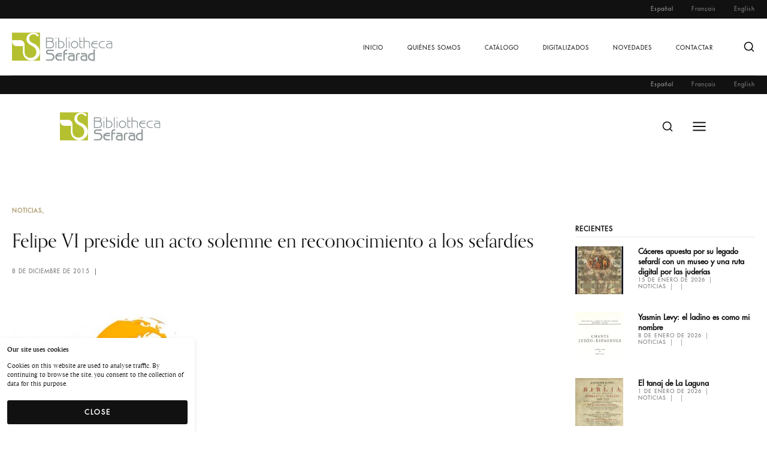

--- FILE ---
content_type: text/html; charset=UTF-8
request_url: https://www.bibliothecasefarad.com/felipe-vi-preside-un-acto-solemne-en-reconocimiento-a-los-sefardies/
body_size: 17211
content:
<!DOCTYPE html><html class="no-js" dir="ltr" lang="es-ES" prefix="og: https://ogp.me/ns#"><head><meta charset="UTF-8" /><meta http-equiv="X-UA-Compatible" content="IE=edge"><link rel="profile" href="http://gmpg.org/xfn/11" /><meta name="viewport" content="width=device-width, initial-scale=1"><link media="all" href="https://www.bibliothecasefarad.com/wp-content/cache/autoptimize/css/autoptimize_47dfba6cc094502a99b1a5bc4b32d341.css" rel="stylesheet"><title>Felipe VI preside un acto solemne en reconocimiento a los sefardíes - Bibliotheca Sefarad</title><style type="text/css" id="cst_font_data">@font-face {
	font-family: 'Futura Std';
	font-weight: 400;
	font-display: auto;
	font-fallback: Serif;
	src: url('https://www.bibliothecasefarad.com/wp-content/uploads/FuturaStd-Medium.otf') format('OpenType');
}</style><meta name="description" content="Felipe VI presidió el pasado lunes 30 de noviembre en el Palacio Real de Madrid un acto solemne con el que se rindió homenaje a los sefardíes expulsados de España en 1492, con motivo de la entrada en vigor de la ley que permite conceder la nacionalidad española a los descendientes de los sefardíes expulsados" /><meta name="robots" content="max-image-preview:large" /><link rel="canonical" href="https://www.bibliothecasefarad.com/felipe-vi-preside-un-acto-solemne-en-reconocimiento-a-los-sefardies/" /><meta name="generator" content="All in One SEO (AIOSEO) 4.5.0" /><meta property="og:locale" content="es_ES" /><meta property="og:site_name" content="Bibliotheca Sefarad - Biblioteca digital de referencias bibliográficas sobre cultura judía." /><meta property="og:type" content="article" /><meta property="og:title" content="Felipe VI preside un acto solemne en reconocimiento a los sefardíes - Bibliotheca Sefarad" /><meta property="og:description" content="Felipe VI presidió el pasado lunes 30 de noviembre en el Palacio Real de Madrid un acto solemne con el que se rindió homenaje a los sefardíes expulsados de España en 1492, con motivo de la entrada en vigor de la ley que permite conceder la nacionalidad española a los descendientes de los sefardíes expulsados" /><meta property="og:url" content="https://www.bibliothecasefarad.com/felipe-vi-preside-un-acto-solemne-en-reconocimiento-a-los-sefardies/" /><meta property="og:image" content="https://www.bibliothecasefarad.com/wp-content/uploads/2022/10/logo.png" /><meta property="og:image:secure_url" content="https://www.bibliothecasefarad.com/wp-content/uploads/2022/10/logo.png" /><meta property="article:published_time" content="2015-12-07T23:00:49+00:00" /><meta property="article:modified_time" content="2015-12-07T23:00:49+00:00" /><meta name="twitter:card" content="summary_large_image" /><meta name="twitter:title" content="Felipe VI preside un acto solemne en reconocimiento a los sefardíes - Bibliotheca Sefarad" /><meta name="twitter:description" content="Felipe VI presidió el pasado lunes 30 de noviembre en el Palacio Real de Madrid un acto solemne con el que se rindió homenaje a los sefardíes expulsados de España en 1492, con motivo de la entrada en vigor de la ley que permite conceder la nacionalidad española a los descendientes de los sefardíes expulsados" /><meta name="twitter:image" content="https://www.bibliothecasefarad.com/wp-content/uploads/2022/10/logo.png" /> <script type="application/ld+json" class="aioseo-schema">{"@context":"https:\/\/schema.org","@graph":[{"@type":"BlogPosting","@id":"https:\/\/www.bibliothecasefarad.com\/felipe-vi-preside-un-acto-solemne-en-reconocimiento-a-los-sefardies\/#blogposting","name":"Felipe VI preside un acto solemne en reconocimiento a los sefard\u00edes - Bibliotheca Sefarad","headline":"Felipe VI preside un acto solemne en reconocimiento a los sefard\u00edes","author":{"@id":"https:\/\/www.bibliothecasefarad.com\/author\/admin\/#author"},"publisher":{"@id":"https:\/\/www.bibliothecasefarad.com\/#organization"},"image":{"@type":"ImageObject","url":"https:\/\/www.bibliothecasefarad.com\/wp-content\/uploads\/2015\/07\/Enlace.jpg","width":300,"height":262,"caption":"Enlace web"},"datePublished":"2015-12-07T23:00:49+00:00","dateModified":"2015-12-07T23:00:49+00:00","inLanguage":"es-ES","mainEntityOfPage":{"@id":"https:\/\/www.bibliothecasefarad.com\/felipe-vi-preside-un-acto-solemne-en-reconocimiento-a-los-sefardies\/#webpage"},"isPartOf":{"@id":"https:\/\/www.bibliothecasefarad.com\/felipe-vi-preside-un-acto-solemne-en-reconocimiento-a-los-sefardies\/#webpage"},"articleSection":"Noticias, Espa\u00f1ol"},{"@type":"BreadcrumbList","@id":"https:\/\/www.bibliothecasefarad.com\/felipe-vi-preside-un-acto-solemne-en-reconocimiento-a-los-sefardies\/#breadcrumblist","itemListElement":[{"@type":"ListItem","@id":"https:\/\/www.bibliothecasefarad.com\/#listItem","position":1,"name":"Hogar","item":"https:\/\/www.bibliothecasefarad.com\/","nextItem":"https:\/\/www.bibliothecasefarad.com\/felipe-vi-preside-un-acto-solemne-en-reconocimiento-a-los-sefardies\/#listItem"},{"@type":"ListItem","@id":"https:\/\/www.bibliothecasefarad.com\/felipe-vi-preside-un-acto-solemne-en-reconocimiento-a-los-sefardies\/#listItem","position":2,"name":"Felipe VI preside un acto solemne en reconocimiento a los sefard\u00edes","previousItem":"https:\/\/www.bibliothecasefarad.com\/#listItem"}]},{"@type":"Organization","@id":"https:\/\/www.bibliothecasefarad.com\/#organization","name":"Bibliotheca Sefarad","url":"https:\/\/www.bibliothecasefarad.com\/","logo":{"@type":"ImageObject","url":"https:\/\/www.bibliothecasefarad.com\/wp-content\/uploads\/2022\/10\/logo.png","@id":"https:\/\/www.bibliothecasefarad.com\/felipe-vi-preside-un-acto-solemne-en-reconocimiento-a-los-sefardies\/#organizationLogo"},"image":{"@id":"https:\/\/www.bibliothecasefarad.com\/#organizationLogo"}},{"@type":"Person","@id":"https:\/\/www.bibliothecasefarad.com\/author\/admin\/#author","url":"https:\/\/www.bibliothecasefarad.com\/author\/admin\/","name":"admin","image":{"@type":"ImageObject","@id":"https:\/\/www.bibliothecasefarad.com\/felipe-vi-preside-un-acto-solemne-en-reconocimiento-a-los-sefardies\/#authorImage","url":"https:\/\/secure.gravatar.com\/avatar\/6683a8d621f12fa701c4bd47101009a18824e4c6ce4cbb0f3294ffb7a22d388c?s=96&d=mm&r=g","width":96,"height":96,"caption":"admin"}},{"@type":"WebPage","@id":"https:\/\/www.bibliothecasefarad.com\/felipe-vi-preside-un-acto-solemne-en-reconocimiento-a-los-sefardies\/#webpage","url":"https:\/\/www.bibliothecasefarad.com\/felipe-vi-preside-un-acto-solemne-en-reconocimiento-a-los-sefardies\/","name":"Felipe VI preside un acto solemne en reconocimiento a los sefard\u00edes - Bibliotheca Sefarad","description":"Felipe VI presidi\u00f3 el pasado lunes 30 de noviembre en el Palacio Real de Madrid un acto solemne con el que se rindi\u00f3 homenaje a los sefard\u00edes expulsados de Espa\u00f1a en 1492, con motivo de la entrada en vigor de la ley que permite conceder la nacionalidad espa\u00f1ola a los descendientes de los sefard\u00edes expulsados","inLanguage":"es-ES","isPartOf":{"@id":"https:\/\/www.bibliothecasefarad.com\/#website"},"breadcrumb":{"@id":"https:\/\/www.bibliothecasefarad.com\/felipe-vi-preside-un-acto-solemne-en-reconocimiento-a-los-sefardies\/#breadcrumblist"},"author":{"@id":"https:\/\/www.bibliothecasefarad.com\/author\/admin\/#author"},"creator":{"@id":"https:\/\/www.bibliothecasefarad.com\/author\/admin\/#author"},"image":{"@type":"ImageObject","url":"https:\/\/www.bibliothecasefarad.com\/wp-content\/uploads\/2015\/07\/Enlace.jpg","@id":"https:\/\/www.bibliothecasefarad.com\/felipe-vi-preside-un-acto-solemne-en-reconocimiento-a-los-sefardies\/#mainImage","width":300,"height":262,"caption":"Enlace web"},"primaryImageOfPage":{"@id":"https:\/\/www.bibliothecasefarad.com\/felipe-vi-preside-un-acto-solemne-en-reconocimiento-a-los-sefardies\/#mainImage"},"datePublished":"2015-12-07T23:00:49+00:00","dateModified":"2015-12-07T23:00:49+00:00"},{"@type":"WebSite","@id":"https:\/\/www.bibliothecasefarad.com\/#website","url":"https:\/\/www.bibliothecasefarad.com\/","name":"Bibliotheca Sefarad","description":"Biblioteca digital de referencias bibliogr\u00e1ficas sobre cultura jud\u00eda.","inLanguage":"es-ES","publisher":{"@id":"https:\/\/www.bibliothecasefarad.com\/#organization"}}]}</script> <link rel='dns-prefetch' href='//maps.googleapis.com' /><link rel='dns-prefetch' href='//use.typekit.net' /><link rel="alternate" type="application/rss+xml" title="Bibliotheca Sefarad &raquo; Feed" href="https://www.bibliothecasefarad.com/feed/" /><link rel="alternate" title="oEmbed (JSON)" type="application/json+oembed" href="https://www.bibliothecasefarad.com/wp-json/oembed/1.0/embed?url=https%3A%2F%2Fwww.bibliothecasefarad.com%2Ffelipe-vi-preside-un-acto-solemne-en-reconocimiento-a-los-sefardies%2F" /><link rel="alternate" title="oEmbed (XML)" type="text/xml+oembed" href="https://www.bibliothecasefarad.com/wp-json/oembed/1.0/embed?url=https%3A%2F%2Fwww.bibliothecasefarad.com%2Ffelipe-vi-preside-un-acto-solemne-en-reconocimiento-a-los-sefardies%2F&#038;format=xml" />  <script src="//www.googletagmanager.com/gtag/js?id=G-XR4TCWEBLT"  data-cfasync="false" data-wpfc-render="false" type="text/javascript" async></script> <script data-cfasync="false" data-wpfc-render="false" type="text/javascript">var mi_version = '8.20.1';
				var mi_track_user = true;
				var mi_no_track_reason = '';
				
								var disableStrs = [
										'ga-disable-G-XR4TCWEBLT',
									];

				/* Function to detect opted out users */
				function __gtagTrackerIsOptedOut() {
					for (var index = 0; index < disableStrs.length; index++) {
						if (document.cookie.indexOf(disableStrs[index] + '=true') > -1) {
							return true;
						}
					}

					return false;
				}

				/* Disable tracking if the opt-out cookie exists. */
				if (__gtagTrackerIsOptedOut()) {
					for (var index = 0; index < disableStrs.length; index++) {
						window[disableStrs[index]] = true;
					}
				}

				/* Opt-out function */
				function __gtagTrackerOptout() {
					for (var index = 0; index < disableStrs.length; index++) {
						document.cookie = disableStrs[index] + '=true; expires=Thu, 31 Dec 2099 23:59:59 UTC; path=/';
						window[disableStrs[index]] = true;
					}
				}

				if ('undefined' === typeof gaOptout) {
					function gaOptout() {
						__gtagTrackerOptout();
					}
				}
								window.dataLayer = window.dataLayer || [];

				window.MonsterInsightsDualTracker = {
					helpers: {},
					trackers: {},
				};
				if (mi_track_user) {
					function __gtagDataLayer() {
						dataLayer.push(arguments);
					}

					function __gtagTracker(type, name, parameters) {
						if (!parameters) {
							parameters = {};
						}

						if (parameters.send_to) {
							__gtagDataLayer.apply(null, arguments);
							return;
						}

						if (type === 'event') {
														parameters.send_to = monsterinsights_frontend.v4_id;
							var hookName = name;
							if (typeof parameters['event_category'] !== 'undefined') {
								hookName = parameters['event_category'] + ':' + name;
							}

							if (typeof MonsterInsightsDualTracker.trackers[hookName] !== 'undefined') {
								MonsterInsightsDualTracker.trackers[hookName](parameters);
							} else {
								__gtagDataLayer('event', name, parameters);
							}
							
						} else {
							__gtagDataLayer.apply(null, arguments);
						}
					}

					__gtagTracker('js', new Date());
					__gtagTracker('set', {
						'developer_id.dZGIzZG': true,
											});
										__gtagTracker('config', 'G-XR4TCWEBLT', {"forceSSL":"true","link_attribution":"true"} );
															window.gtag = __gtagTracker;										(function () {
						/* https://developers.google.com/analytics/devguides/collection/analyticsjs/ */
						/* ga and __gaTracker compatibility shim. */
						var noopfn = function () {
							return null;
						};
						var newtracker = function () {
							return new Tracker();
						};
						var Tracker = function () {
							return null;
						};
						var p = Tracker.prototype;
						p.get = noopfn;
						p.set = noopfn;
						p.send = function () {
							var args = Array.prototype.slice.call(arguments);
							args.unshift('send');
							__gaTracker.apply(null, args);
						};
						var __gaTracker = function () {
							var len = arguments.length;
							if (len === 0) {
								return;
							}
							var f = arguments[len - 1];
							if (typeof f !== 'object' || f === null || typeof f.hitCallback !== 'function') {
								if ('send' === arguments[0]) {
									var hitConverted, hitObject = false, action;
									if ('event' === arguments[1]) {
										if ('undefined' !== typeof arguments[3]) {
											hitObject = {
												'eventAction': arguments[3],
												'eventCategory': arguments[2],
												'eventLabel': arguments[4],
												'value': arguments[5] ? arguments[5] : 1,
											}
										}
									}
									if ('pageview' === arguments[1]) {
										if ('undefined' !== typeof arguments[2]) {
											hitObject = {
												'eventAction': 'page_view',
												'page_path': arguments[2],
											}
										}
									}
									if (typeof arguments[2] === 'object') {
										hitObject = arguments[2];
									}
									if (typeof arguments[5] === 'object') {
										Object.assign(hitObject, arguments[5]);
									}
									if ('undefined' !== typeof arguments[1].hitType) {
										hitObject = arguments[1];
										if ('pageview' === hitObject.hitType) {
											hitObject.eventAction = 'page_view';
										}
									}
									if (hitObject) {
										action = 'timing' === arguments[1].hitType ? 'timing_complete' : hitObject.eventAction;
										hitConverted = mapArgs(hitObject);
										__gtagTracker('event', action, hitConverted);
									}
								}
								return;
							}

							function mapArgs(args) {
								var arg, hit = {};
								var gaMap = {
									'eventCategory': 'event_category',
									'eventAction': 'event_action',
									'eventLabel': 'event_label',
									'eventValue': 'event_value',
									'nonInteraction': 'non_interaction',
									'timingCategory': 'event_category',
									'timingVar': 'name',
									'timingValue': 'value',
									'timingLabel': 'event_label',
									'page': 'page_path',
									'location': 'page_location',
									'title': 'page_title',
								};
								for (arg in args) {
																		if (!(!args.hasOwnProperty(arg) || !gaMap.hasOwnProperty(arg))) {
										hit[gaMap[arg]] = args[arg];
									} else {
										hit[arg] = args[arg];
									}
								}
								return hit;
							}

							try {
								f.hitCallback();
							} catch (ex) {
							}
						};
						__gaTracker.create = newtracker;
						__gaTracker.getByName = newtracker;
						__gaTracker.getAll = function () {
							return [];
						};
						__gaTracker.remove = noopfn;
						__gaTracker.loaded = true;
						window['__gaTracker'] = __gaTracker;
					})();
									} else {
										console.log("");
					(function () {
						function __gtagTracker() {
							return null;
						}

						window['__gtagTracker'] = __gtagTracker;
						window['gtag'] = __gtagTracker;
					})();
									}</script> <link rel='stylesheet' id='uaf_client_css-css' href='https://www.bibliothecasefarad.com/wp-content/cache/autoptimize/css/autoptimize_single_79c85a6b4acf028f62a1315df0bd2ef5.css?ver=1699601657' type='text/css' media='all' /><link rel='stylesheet' id='typekit-css' href='https://use.typekit.net/dpf2qad.css?ver=1.0.1' type='text/css' media='all' /> <script type="text/javascript" src="https://www.bibliothecasefarad.com/wp-content/plugins/google-analytics-for-wordpress/assets/js/frontend-gtag.min.js?ver=8.20.1" id="monsterinsights-frontend-script-js"></script> <script data-cfasync="false" data-wpfc-render="false" type="text/javascript" id='monsterinsights-frontend-script-js-extra'>var monsterinsights_frontend = {"js_events_tracking":"true","download_extensions":"doc,pdf,ppt,zip,xls,docx,pptx,xlsx","inbound_paths":"[{\"path\":\"\\\/go\\\/\",\"label\":\"affiliate\"},{\"path\":\"\\\/recommend\\\/\",\"label\":\"affiliate\"}]","home_url":"https:\/\/www.bibliothecasefarad.com","hash_tracking":"false","v4_id":"G-XR4TCWEBLT"};</script> <script type="text/javascript" src="https://www.bibliothecasefarad.com/wp-includes/js/jquery/jquery.min.js?ver=3.7.1" id="jquery-core-js"></script> <script type="text/javascript" src="https://www.bibliothecasefarad.com/wp-includes/js/jquery/jquery-migrate.min.js?ver=3.4.1" id="jquery-migrate-js"></script> <link rel="https://api.w.org/" href="https://www.bibliothecasefarad.com/wp-json/" /><link rel="alternate" title="JSON" type="application/json" href="https://www.bibliothecasefarad.com/wp-json/wp/v2/posts/37871" /><link rel="EditURI" type="application/rsd+xml" title="RSD" href="https://www.bibliothecasefarad.com/xmlrpc.php?rsd" /><meta name="generator" content="WordPress 6.9" /><link rel='shortlink' href='https://www.bibliothecasefarad.com/?p=37871' /> <script data-cfasync="false">var dFlipLocation = "https://www.bibliothecasefarad.com/wp-content/plugins/3d-flipbook-dflip-lite/assets/"; var dFlipWPGlobal = {"text":{"toggleSound":"Turn on\/off Sound","toggleThumbnails":"Toggle Thumbnails","toggleOutline":"Toggle Outline\/Bookmark","previousPage":"Previous Page","nextPage":"Next Page","toggleFullscreen":"Toggle Fullscreen","zoomIn":"Zoom In","zoomOut":"Zoom Out","toggleHelp":"Toggle Help","singlePageMode":"Single Page Mode","doublePageMode":"Double Page Mode","downloadPDFFile":"Download PDF File","gotoFirstPage":"Goto First Page","gotoLastPage":"Goto Last Page","share":"Share","mailSubject":"I wanted you to see this FlipBook","mailBody":"Check out this site {{url}}","loading":"DearFlip: Loading "},"moreControls":"download,pageMode,startPage,endPage,sound","hideControls":"","scrollWheel":"false","backgroundColor":"#777","backgroundImage":"","height":"auto","paddingLeft":"20","paddingRight":"20","controlsPosition":"bottom","duration":800,"soundEnable":"true","enableDownload":"true","enableAnnotation":false,"enableAnalytics":"false","webgl":"true","hard":"none","maxTextureSize":"1600","rangeChunkSize":"524288","zoomRatio":1.5,"stiffness":3,"pageMode":"0","singlePageMode":"0","pageSize":"0","autoPlay":"false","autoPlayDuration":5000,"autoPlayStart":"false","linkTarget":"2","sharePrefix":"dearflip-"};</script><meta name="generator" content="Elementor 3.17.3; features: e_dom_optimization, e_optimized_assets_loading, e_optimized_css_loading, additional_custom_breakpoints; settings: css_print_method-external, google_font-enabled, font_display-auto"><meta name="generator" content="Powered by Slider Revolution 6.5.19 - responsive, Mobile-Friendly Slider Plugin for WordPress with comfortable drag and drop interface." /><link rel="icon" href="https://www.bibliothecasefarad.com/wp-content/uploads/2015/12/logo_sefarad.png" sizes="32x32" /><link rel="icon" href="https://www.bibliothecasefarad.com/wp-content/uploads/2015/12/logo_sefarad.png" sizes="192x192" /><link rel="apple-touch-icon" href="https://www.bibliothecasefarad.com/wp-content/uploads/2015/12/logo_sefarad.png" /><meta name="msapplication-TileImage" content="https://www.bibliothecasefarad.com/wp-content/uploads/2015/12/logo_sefarad.png" /> <script>function setREVStartSize(e){
			//window.requestAnimationFrame(function() {
				window.RSIW = window.RSIW===undefined ? window.innerWidth : window.RSIW;
				window.RSIH = window.RSIH===undefined ? window.innerHeight : window.RSIH;
				try {
					var pw = document.getElementById(e.c).parentNode.offsetWidth,
						newh;
					pw = pw===0 || isNaN(pw) ? window.RSIW : pw;
					e.tabw = e.tabw===undefined ? 0 : parseInt(e.tabw);
					e.thumbw = e.thumbw===undefined ? 0 : parseInt(e.thumbw);
					e.tabh = e.tabh===undefined ? 0 : parseInt(e.tabh);
					e.thumbh = e.thumbh===undefined ? 0 : parseInt(e.thumbh);
					e.tabhide = e.tabhide===undefined ? 0 : parseInt(e.tabhide);
					e.thumbhide = e.thumbhide===undefined ? 0 : parseInt(e.thumbhide);
					e.mh = e.mh===undefined || e.mh=="" || e.mh==="auto" ? 0 : parseInt(e.mh,0);
					if(e.layout==="fullscreen" || e.l==="fullscreen")
						newh = Math.max(e.mh,window.RSIH);
					else{
						e.gw = Array.isArray(e.gw) ? e.gw : [e.gw];
						for (var i in e.rl) if (e.gw[i]===undefined || e.gw[i]===0) e.gw[i] = e.gw[i-1];
						e.gh = e.el===undefined || e.el==="" || (Array.isArray(e.el) && e.el.length==0)? e.gh : e.el;
						e.gh = Array.isArray(e.gh) ? e.gh : [e.gh];
						for (var i in e.rl) if (e.gh[i]===undefined || e.gh[i]===0) e.gh[i] = e.gh[i-1];
											
						var nl = new Array(e.rl.length),
							ix = 0,
							sl;
						e.tabw = e.tabhide>=pw ? 0 : e.tabw;
						e.thumbw = e.thumbhide>=pw ? 0 : e.thumbw;
						e.tabh = e.tabhide>=pw ? 0 : e.tabh;
						e.thumbh = e.thumbhide>=pw ? 0 : e.thumbh;
						for (var i in e.rl) nl[i] = e.rl[i]<window.RSIW ? 0 : e.rl[i];
						sl = nl[0];
						for (var i in nl) if (sl>nl[i] && nl[i]>0) { sl = nl[i]; ix=i;}
						var m = pw>(e.gw[ix]+e.tabw+e.thumbw) ? 1 : (pw-(e.tabw+e.thumbw)) / (e.gw[ix]);
						newh =  (e.gh[ix] * m) + (e.tabh + e.thumbh);
					}
					var el = document.getElementById(e.c);
					if (el!==null && el) el.style.height = newh+"px";
					el = document.getElementById(e.c+"_wrapper");
					if (el!==null && el) {
						el.style.height = newh+"px";
						el.style.display = "block";
					}
				} catch(e){
					console.log("Failure at Presize of Slider:" + e)
				}
			//});
		  };</script> </head><body class="wp-singular post-template-default single single-post postid-37871 single-format-standard wp-embed-responsive wp-theme-loquet wp-child-theme-loquet-child loquet-theme elementor-default elementor-kit-6"><header class="gt-header gt-desktop-header gt-standard"><div class="gt-header-topbar gt-style-1 gt-dark"><div class="gt-flex-container"><div class="gt-item-group"><div class="gt-item gt-topbar-menu"><ul id="menu-topbar-menu" class="gt-top-bar-nav-menu"><li id="menu-item-38355-es" class="lang-item lang-item-58 lang-item-es current-lang lang-item-first menu-item menu-item-type-custom menu-item-object-custom menu-item-38355-es"><a data-title="Español" href="https://www.bibliothecasefarad.com/felipe-vi-preside-un-acto-solemne-en-reconocimiento-a-los-sefardies/">Español</a></li><li id="menu-item-38355-fr" class="lang-item lang-item-98 lang-item-fr no-translation menu-item menu-item-type-custom menu-item-object-custom menu-item-38355-fr"><a data-title="Français" href="https://www.bibliothecasefarad.com/fr/accueil/">Français</a></li><li id="menu-item-38355-en" class="lang-item lang-item-61 lang-item-en no-translation menu-item menu-item-type-custom menu-item-object-custom menu-item-38355-en"><a data-title="English" href="https://www.bibliothecasefarad.com/en/home/">English</a></li></ul></div></div></div></div><div class="gt-header-main gt-style-1 gt-light gt-separator"><div class="gt-flex-container"><div class="gt-header-main-inner"><div class="gt-item-group"><div class="gt-item gt-logo"><a href="https://www.bibliothecasefarad.com/"><img width="168" height="48" src="https://www.bibliothecasefarad.com/wp-content/uploads/logo.png" class="attachment-168x48 size-168x48" alt="" decoding="async" /></a></div></div><div class="gt-item-group"><div class="gt-item gt-menu"><ul id="menu-main-menu" class="gt-nav-menu"><li id="menu-item-20979" class="menu-item menu-item-type-post_type menu-item-object-page menu-item-home menu-item-20979"><a data-title="Inicio" href="https://www.bibliothecasefarad.com/">Inicio</a></li><li id="menu-item-211" class="menu-item menu-item-type-post_type menu-item-object-page menu-item-211"><a data-title="Quiénes somos" href="https://www.bibliothecasefarad.com/quienes-somos/">Quiénes somos</a></li><li id="menu-item-214" class="menu-item menu-item-type-post_type menu-item-object-page menu-item-214"><a data-title="Catálogo" href="https://www.bibliothecasefarad.com/catalogo/">Catálogo</a></li><li id="menu-item-213" class="menu-item menu-item-type-post_type menu-item-object-page menu-item-213"><a data-title="Digitalizados" href="https://www.bibliothecasefarad.com/digitalizados/">Digitalizados</a></li><li id="menu-item-21554" class="menu-item menu-item-type-post_type menu-item-object-page menu-item-21554"><a data-title="Novedades" href="https://www.bibliothecasefarad.com/novedades/la-realidad-judia-en-la-historia-de-espana-y-su-diaspora/">Novedades</a></li><li id="menu-item-210" class="menu-item menu-item-type-post_type menu-item-object-page menu-item-210"><a data-title="Contactar" href="https://www.bibliothecasefarad.com/contacto/">Contactar</a></li></ul></div><div class="gt-item gt-search"><svg xmlns="http://www.w3.org/2000/svg" width="24" height="24" viewBox="0 0 24 24" fill="none" stroke="currentColor" stroke-width="2" stroke-linecap="round" stroke-linejoin="round" class="feather feather-search"><circle cx="11" cy="11" r="8"></circle><line x1="21" y1="21" x2="16.65" y2="16.65"></line></svg></div></div></div></div></div></header><header class="gt-header gt-desktop-header gt-fixed gt-sticky-header gt-light"><div class="gt-header-topbar gt-style-1 gt-dark"><div class="gt-flex-container"><div class="gt-item-group"><div class="gt-item gt-topbar-menu"><ul id="menu-topbar-menu-1" class="gt-top-bar-nav-menu"><li class="lang-item lang-item-58 lang-item-es current-lang lang-item-first menu-item menu-item-type-custom menu-item-object-custom menu-item-38355-es"><a data-title="Español" href="https://www.bibliothecasefarad.com/felipe-vi-preside-un-acto-solemne-en-reconocimiento-a-los-sefardies/">Español</a></li><li class="lang-item lang-item-98 lang-item-fr no-translation menu-item menu-item-type-custom menu-item-object-custom menu-item-38355-fr"><a data-title="Français" href="https://www.bibliothecasefarad.com/fr/accueil/">Français</a></li><li class="lang-item lang-item-61 lang-item-en no-translation menu-item menu-item-type-custom menu-item-object-custom menu-item-38355-en"><a data-title="English" href="https://www.bibliothecasefarad.com/en/home/">English</a></li></ul></div></div></div></div><div class="gt-header-main gt-style-1 gt-light"><div class="gt-flex-container"><div class="gt-header-main-inner"><div class="gt-item-group"><div class="gt-item gt-logo"><a href="https://www.bibliothecasefarad.com/"><img width="168" height="48" src="https://www.bibliothecasefarad.com/wp-content/uploads/logo.png" class="attachment-168x48 size-168x48" alt="" decoding="async" /></a></div></div><div class="gt-item-group"><div class="gt-item gt-menu"><ul id="menu-main-menu-1" class="gt-nav-menu"><li class="menu-item menu-item-type-post_type menu-item-object-page menu-item-home menu-item-20979"><a data-title="Inicio" href="https://www.bibliothecasefarad.com/">Inicio</a></li><li class="menu-item menu-item-type-post_type menu-item-object-page menu-item-211"><a data-title="Quiénes somos" href="https://www.bibliothecasefarad.com/quienes-somos/">Quiénes somos</a></li><li class="menu-item menu-item-type-post_type menu-item-object-page menu-item-214"><a data-title="Catálogo" href="https://www.bibliothecasefarad.com/catalogo/">Catálogo</a></li><li class="menu-item menu-item-type-post_type menu-item-object-page menu-item-213"><a data-title="Digitalizados" href="https://www.bibliothecasefarad.com/digitalizados/">Digitalizados</a></li><li class="menu-item menu-item-type-post_type menu-item-object-page menu-item-21554"><a data-title="Novedades" href="https://www.bibliothecasefarad.com/novedades/la-realidad-judia-en-la-historia-de-espana-y-su-diaspora/">Novedades</a></li><li class="menu-item menu-item-type-post_type menu-item-object-page menu-item-210"><a data-title="Contactar" href="https://www.bibliothecasefarad.com/contacto/">Contactar</a></li></ul></div><div class="gt-item gt-search"><svg xmlns="http://www.w3.org/2000/svg" width="24" height="24" viewBox="0 0 24 24" fill="none" stroke="currentColor" stroke-width="2" stroke-linecap="round" stroke-linejoin="round" class="feather feather-search"><circle cx="11" cy="11" r="8"></circle><line x1="21" y1="21" x2="16.65" y2="16.65"></line></svg></div></div></div></div></div></header><header class="gt-header gt-mobile-header gt-default"><div class="gt-header-topbar gt-style-1 gt-dark"><div class="gt-flex-container"><div class="gt-item-group"><div class="gt-item gt-topbar-menu"><ul id="menu-topbar-menu-2" class="gt-top-bar-nav-menu"><li class="lang-item lang-item-58 lang-item-es current-lang lang-item-first menu-item menu-item-type-custom menu-item-object-custom menu-item-38355-es"><a data-title="Español" href="https://www.bibliothecasefarad.com/felipe-vi-preside-un-acto-solemne-en-reconocimiento-a-los-sefardies/">Español</a></li><li class="lang-item lang-item-98 lang-item-fr no-translation menu-item menu-item-type-custom menu-item-object-custom menu-item-38355-fr"><a data-title="Français" href="https://www.bibliothecasefarad.com/fr/accueil/">Français</a></li><li class="lang-item lang-item-61 lang-item-en no-translation menu-item menu-item-type-custom menu-item-object-custom menu-item-38355-en"><a data-title="English" href="https://www.bibliothecasefarad.com/en/home/">English</a></li></ul></div></div></div></div><div class="gt-header-main gt-style-2 gt-light"><div class="gt-flex-container-full"><div class="gt-header-main-inner"><div class="gt-item-group"><div class="gt-item gt-logo"><a href="https://www.bibliothecasefarad.com/"><img width="168" height="48" src="https://www.bibliothecasefarad.com/wp-content/uploads/logo.png" class="attachment-168x48 size-168x48" alt="" decoding="async" /></a></div></div><div class="gt-item-group"><div class="gt-item gt-search"><svg xmlns="http://www.w3.org/2000/svg" width="24" height="24" viewBox="0 0 24 24" fill="none" stroke="currentColor" stroke-width="2" stroke-linecap="round" stroke-linejoin="round" class="feather feather-search"><circle cx="11" cy="11" r="8"></circle><line x1="21" y1="21" x2="16.65" y2="16.65"></line></svg></div><div class="gt-item gt-off-canvas-icon"><svg xmlns="http://www.w3.org/2000/svg" width="24" height="24" viewBox="0 0 24 24" fill="none" stroke="currentColor" stroke-width="2" stroke-linecap="round" stroke-linejoin="round" class="feather feather-menu"><line x1="3" y1="12" x2="21" y2="12"></line><line x1="3" y1="6" x2="21" y2="6"></line><line x1="3" y1="18" x2="21" y2="18"></line></svg></div></div></div></div></header><header class="gt-header gt-mobile-header gt-fixed gt-sticky-header gt-sticky-mobile-header"><div class="gt-header-topbar gt-style-1 gt-dark"><div class="gt-flex-container"><div class="gt-item-group"><div class="gt-item gt-topbar-menu"><ul id="menu-topbar-menu-3" class="gt-top-bar-nav-menu"><li class="lang-item lang-item-58 lang-item-es current-lang lang-item-first menu-item menu-item-type-custom menu-item-object-custom menu-item-38355-es"><a data-title="Español" href="https://www.bibliothecasefarad.com/felipe-vi-preside-un-acto-solemne-en-reconocimiento-a-los-sefardies/">Español</a></li><li class="lang-item lang-item-98 lang-item-fr no-translation menu-item menu-item-type-custom menu-item-object-custom menu-item-38355-fr"><a data-title="Français" href="https://www.bibliothecasefarad.com/fr/accueil/">Français</a></li><li class="lang-item lang-item-61 lang-item-en no-translation menu-item menu-item-type-custom menu-item-object-custom menu-item-38355-en"><a data-title="English" href="https://www.bibliothecasefarad.com/en/home/">English</a></li></ul></div></div></div></div><div class="gt-header-main gt-style-2 gt-light"><div class="gt-flex-container-full"><div class="gt-header-main-inner"><div class="gt-item-group"><div class="gt-item gt-logo"><a href="https://www.bibliothecasefarad.com/"><img width="168" height="48" src="https://www.bibliothecasefarad.com/wp-content/uploads/logo.png" class="attachment-168x48 size-168x48" alt="" decoding="async" /></a></div></div><div class="gt-item-group"><div class="gt-item gt-search"><svg xmlns="http://www.w3.org/2000/svg" width="24" height="24" viewBox="0 0 24 24" fill="none" stroke="currentColor" stroke-width="2" stroke-linecap="round" stroke-linejoin="round" class="feather feather-search"><circle cx="11" cy="11" r="8"></circle><line x1="21" y1="21" x2="16.65" y2="16.65"></line></svg></div><div class="gt-item gt-off-canvas-icon"><svg xmlns="http://www.w3.org/2000/svg" width="24" height="24" viewBox="0 0 24 24" fill="none" stroke="currentColor" stroke-width="2" stroke-linecap="round" stroke-linejoin="round" class="feather feather-menu"><line x1="3" y1="12" x2="21" y2="12"></line><line x1="3" y1="6" x2="21" y2="6"></line><line x1="3" y1="18" x2="21" y2="18"></line></svg></div></div></div></div></header><main class="gt-main"><div class="gt-page-wrapper"><div class="gt-flex-container gt-page-layout"><div class="gt-page-content gt-page-content-left gt-style-1"><div class="gt-sticky-sidebar"><article class="gt-article"><div id="post-37871" class="gt-content post-37871 post type-post status-publish format-standard has-post-thumbnail hentry category-noticias"><div class="gt-content-header"><div class="gt-categories"><ul class="post-categories"><li><a href="https://www.bibliothecasefarad.com/category/noticias/" rel="category tag">Noticias</a></li></ul></div><h1>Felipe VI preside un acto solemne en reconocimiento a los sefardíes</h1><div class="gt-details"><ul><li class="gt-date"><span>8 de diciembre de 2015</span></li></ul></div></div><div class="gt-featured-header gt-style-1 gt-position-1 gt-type-image"><img width="300" height="262" src="https://www.bibliothecasefarad.com/wp-content/uploads/2015/07/Enlace.jpg" class="attachment-loquet-post-1 size-loquet-post-1 wp-post-image" alt="Enlace web" decoding="async" fetchpriority="high" srcset="https://www.bibliothecasefarad.com/wp-content/uploads/2015/07/Enlace.jpg 300w, https://www.bibliothecasefarad.com/wp-content/uploads/2015/07/Enlace-250x218.jpg 250w" sizes="(max-width: 300px) 100vw, 300px" /></div><div class="gt-content-body"><div class="gt-item gt-item-content"><p style="text-align: justify;">Felipe VI presidió el pasado lunes 30 de noviembre en el Palacio Real de Madrid un acto solemne con el que se rindió homenaje a los sefardíes expulsados de España en 1492, con motivo de la entrada en vigor de la ley que permite conceder la nacionalidad española a los descendientes de los sefardíes expulsados de España en aquella época.</p><p style="text-align: justify;">Al acto acudieron representantes de la comunidad sefardí de todo el mundo, parlamentarios, diplomáticos, profesionales del Centro Sefarad-Israel y miembros de la sociedad civil.</p><p style="text-align: justify;">Más información: <a href="http://www.republica.com/2015/11/29/felipe-vi-preside-este-lunes-un-acto-solemne-en-reconocimiento-a-los-sefardies" target="_blank" rel="noopener">www.republica.com</a></p></div><div class="gt-item gt-item-social-sharing"><div class="gt-social-sharing"><div class="gt-title">Share This Article</div><div class="gt-social-links gt-style-13 gt-light gt-size-s gt-left"><ul><li><a href="https://www.facebook.com/sharer/sharer.php?u=https://www.bibliothecasefarad.com/felipe-vi-preside-un-acto-solemne-en-reconocimiento-a-los-sefardies/&#038;t=Felipe+VI+preside+un+acto+solemne+en+reconocimiento+a+los+sefard%C3%ADes" target="_blank" class="gt-facebook"><i class="fa-brands fa-facebook-f"></i><span>Share on Facebook</span></a></li><li><a href="https://twitter.com/intent/tweet?url=https://www.bibliothecasefarad.com/felipe-vi-preside-un-acto-solemne-en-reconocimiento-a-los-sefardies/&#038;text=Felipe+VI+preside+un+acto+solemne+en+reconocimiento+a+los+sefard%C3%ADes" target="_blank" class="gt-twitter"><i class="fa-brands fa-twitter"></i><span>Share on Twitter</span></a></li><li><a href="https://www.linkedin.com/shareArticle?mini=true&#038;url=https://www.bibliothecasefarad.com/felipe-vi-preside-un-acto-solemne-en-reconocimiento-a-los-sefardies/&#038;title=Felipe+VI+preside+un+acto+solemne+en+reconocimiento+a+los+sefard%C3%ADes" target="_blank" class="gt-linkedin"><i class="fa-brands fa-linkedin-in"></i><span>Share on LinkedIn</span></a></li><li><a href="whatsapp://send?text=https://www.bibliothecasefarad.com/felipe-vi-preside-un-acto-solemne-en-reconocimiento-a-los-sefardies/" target="_blank" class="gt-whatsapp"><i class="fa-brands fa-whatsapp"></i><span>Share on WhatsApp</span></a></li><li><a href="https://pinterest.com/pin/create/button/?url=https://www.bibliothecasefarad.com/felipe-vi-preside-un-acto-solemne-en-reconocimiento-a-los-sefardies/&#038;description=Felipe+VI+preside+un+acto+solemne+en+reconocimiento+a+los+sefard%C3%ADes" target="_blank" class="gt-pinterest"><i class="fa-brands fa-pinterest-p"></i><span>Share on Pinterest</span></a></li><li><a href="https://reddit.com/submit?url=https://www.bibliothecasefarad.com/felipe-vi-preside-un-acto-solemne-en-reconocimiento-a-los-sefardies/&#038;title=Felipe+VI+preside+un+acto+solemne+en+reconocimiento+a+los+sefard%C3%ADes" target="_blank" class="gt-reddit"><i class="fa-brands fa-reddit-alien"></i><span>Share on Reddit</span></a></li><li><a href="mailto:?body=https://www.bibliothecasefarad.com/felipe-vi-preside-un-acto-solemne-en-reconocimiento-a-los-sefardies/&#038;subject=Felipe+VI+preside+un+acto+solemne+en+reconocimiento+a+los+sefard%C3%ADes" target="_blank" class="gt-email"><i class="fa-solid fa-envelope"></i><span>Share via Email</span></a></li></ul></div></div></div></div></div></article></div></div><div class="gt-page-sidebar gt-page-sidebar-right"><div class="gt-sidebar"><div id="loquet_blog_widget-2" class="gt-widget gt-style-1 widget_loquet_blog_widget"><div class="gt-widget-title gt-style-1"><span>Recientes</span></div><div class="gt-blog-widget gt-style-1"><ul><li><div class="gt-image"><a href="https://www.bibliothecasefarad.com/caceres-apuesta-por-su-legado-sefardi-con-un-museo-y-una-ruta-digital-por-las-juderias/"><img width="150" height="150" src="https://www.bibliothecasefarad.com/wp-content/uploads/P2000.-Caceres-Red-de-Juderias-Rede-de-Judiarias-150x150.jpg" class="attachment-thumbnail size-thumbnail wp-post-image" alt="" decoding="async" srcset="https://www.bibliothecasefarad.com/wp-content/uploads/P2000.-Caceres-Red-de-Juderias-Rede-de-Judiarias-150x150.jpg 150w, https://www.bibliothecasefarad.com/wp-content/uploads/P2000.-Caceres-Red-de-Juderias-Rede-de-Judiarias-100x100.jpg 100w, https://www.bibliothecasefarad.com/wp-content/uploads/P2000.-Caceres-Red-de-Juderias-Rede-de-Judiarias-350x350.jpg 350w, https://www.bibliothecasefarad.com/wp-content/uploads/P2000.-Caceres-Red-de-Juderias-Rede-de-Judiarias-500x500.jpg 500w" sizes="(max-width: 150px) 100vw, 150px" /></a></div><div class="gt-desc"><div class="gt-title"><a href="https://www.bibliothecasefarad.com/caceres-apuesta-por-su-legado-sefardi-con-un-museo-y-una-ruta-digital-por-las-juderias/">Cáceres apuesta por su legado sefardí con un museo y una ruta digital por las juderías</a></div><div class="gt-details"><ul><li class="gt-date"><span>15 de enero de 2026</span></li><li class="gt-category"><ul class="post-categories"><li><a href="https://www.bibliothecasefarad.com/category/noticias/" rel="category tag">Noticias</a></li></ul></li></ul></div></div></li><li><div class="gt-image"><a href="https://www.bibliothecasefarad.com/yasmin-levy-el-ladino-es-como-mi-nombre/"><img width="150" height="150" src="https://www.bibliothecasefarad.com/wp-content/uploads/P1959.-Isaac-Levy-recueillis-Chants-judeo-espagnols-I-2-150x150.jpg" class="attachment-thumbnail size-thumbnail wp-post-image" alt="" decoding="async" srcset="https://www.bibliothecasefarad.com/wp-content/uploads/P1959.-Isaac-Levy-recueillis-Chants-judeo-espagnols-I-2-150x150.jpg 150w, https://www.bibliothecasefarad.com/wp-content/uploads/P1959.-Isaac-Levy-recueillis-Chants-judeo-espagnols-I-2-100x100.jpg 100w, https://www.bibliothecasefarad.com/wp-content/uploads/P1959.-Isaac-Levy-recueillis-Chants-judeo-espagnols-I-2-350x350.jpg 350w, https://www.bibliothecasefarad.com/wp-content/uploads/P1959.-Isaac-Levy-recueillis-Chants-judeo-espagnols-I-2-650x650.jpg 650w, https://www.bibliothecasefarad.com/wp-content/uploads/P1959.-Isaac-Levy-recueillis-Chants-judeo-espagnols-I-2-500x500.jpg 500w" sizes="(max-width: 150px) 100vw, 150px" /></a></div><div class="gt-desc"><div class="gt-title"><a href="https://www.bibliothecasefarad.com/yasmin-levy-el-ladino-es-como-mi-nombre/">Yasmin Levy: el ladino es como mi nombre</a></div><div class="gt-details"><ul><li class="gt-date"><span>8 de enero de 2026</span></li><li class="gt-category"><ul class="post-categories"><li><a href="https://www.bibliothecasefarad.com/category/noticias/" rel="category tag">Noticias</a></li></ul></li></ul></div></div></li><li><div class="gt-image"><a href="https://www.bibliothecasefarad.com/el-tanaj-de-la-laguna/"><img width="150" height="150" src="https://www.bibliothecasefarad.com/wp-content/uploads/P1762.-Amsterdam-Biblia-en-lengua-espanola-1-150x150.jpg" class="attachment-thumbnail size-thumbnail wp-post-image" alt="" decoding="async" loading="lazy" srcset="https://www.bibliothecasefarad.com/wp-content/uploads/P1762.-Amsterdam-Biblia-en-lengua-espanola-1-150x150.jpg 150w, https://www.bibliothecasefarad.com/wp-content/uploads/P1762.-Amsterdam-Biblia-en-lengua-espanola-1-100x100.jpg 100w, https://www.bibliothecasefarad.com/wp-content/uploads/P1762.-Amsterdam-Biblia-en-lengua-espanola-1-350x350.jpg 350w, https://www.bibliothecasefarad.com/wp-content/uploads/P1762.-Amsterdam-Biblia-en-lengua-espanola-1-650x650.jpg 650w, https://www.bibliothecasefarad.com/wp-content/uploads/P1762.-Amsterdam-Biblia-en-lengua-espanola-1-500x500.jpg 500w" sizes="auto, (max-width: 150px) 100vw, 150px" /></a></div><div class="gt-desc"><div class="gt-title"><a href="https://www.bibliothecasefarad.com/el-tanaj-de-la-laguna/">El tanaj de La Laguna</a></div><div class="gt-details"><ul><li class="gt-date"><span>1 de enero de 2026</span></li><li class="gt-category"><ul class="post-categories"><li><a href="https://www.bibliothecasefarad.com/category/noticias/" rel="category tag">Noticias</a></li></ul></li></ul></div></div></li><li><div class="gt-image"><a href="https://www.bibliothecasefarad.com/sale-a-la-venta-un-raro-libro-judio-de-oraciones-del-siglo-xv-saqueado-por-los-nazis/"><img width="150" height="150" src="https://www.bibliothecasefarad.com/wp-content/uploads/P2004.-H.-Feliciano-El-museo-desaparecido-La-conspiracion-nazi-para-robar-las-obras-maestras-del-arte-mundial-150x150.jpg" class="attachment-thumbnail size-thumbnail wp-post-image" alt="" decoding="async" loading="lazy" srcset="https://www.bibliothecasefarad.com/wp-content/uploads/P2004.-H.-Feliciano-El-museo-desaparecido-La-conspiracion-nazi-para-robar-las-obras-maestras-del-arte-mundial-150x150.jpg 150w, https://www.bibliothecasefarad.com/wp-content/uploads/P2004.-H.-Feliciano-El-museo-desaparecido-La-conspiracion-nazi-para-robar-las-obras-maestras-del-arte-mundial-100x100.jpg 100w, https://www.bibliothecasefarad.com/wp-content/uploads/P2004.-H.-Feliciano-El-museo-desaparecido-La-conspiracion-nazi-para-robar-las-obras-maestras-del-arte-mundial-350x350.jpg 350w, https://www.bibliothecasefarad.com/wp-content/uploads/P2004.-H.-Feliciano-El-museo-desaparecido-La-conspiracion-nazi-para-robar-las-obras-maestras-del-arte-mundial-650x650.jpg 650w, https://www.bibliothecasefarad.com/wp-content/uploads/P2004.-H.-Feliciano-El-museo-desaparecido-La-conspiracion-nazi-para-robar-las-obras-maestras-del-arte-mundial-500x500.jpg 500w" sizes="auto, (max-width: 150px) 100vw, 150px" /></a></div><div class="gt-desc"><div class="gt-title"><a href="https://www.bibliothecasefarad.com/sale-a-la-venta-un-raro-libro-judio-de-oraciones-del-siglo-xv-saqueado-por-los-nazis/">Sale a la venta un raro libro judío de oraciones del siglo XV, saqueado por los nazis</a></div><div class="gt-details"><ul><li class="gt-date"><span>25 de diciembre de 2025</span></li><li class="gt-category"><ul class="post-categories"><li><a href="https://www.bibliothecasefarad.com/category/noticias/" rel="category tag">Noticias</a></li></ul></li></ul></div></div></li><li><div class="gt-image"><a href="https://www.bibliothecasefarad.com/el-pueblo-con-historia-y-pasado-sefardi-que-esta-en-el-corazon-de-galicia-y-del-vino-gallego/"><img width="150" height="150" src="https://www.bibliothecasefarad.com/wp-content/uploads/P1981.-Leopoldo-Meruendano-Los-judios-de-Ribadavia-facsimil-150x150.jpg" class="attachment-thumbnail size-thumbnail wp-post-image" alt="" decoding="async" loading="lazy" srcset="https://www.bibliothecasefarad.com/wp-content/uploads/P1981.-Leopoldo-Meruendano-Los-judios-de-Ribadavia-facsimil-150x150.jpg 150w, https://www.bibliothecasefarad.com/wp-content/uploads/P1981.-Leopoldo-Meruendano-Los-judios-de-Ribadavia-facsimil-100x100.jpg 100w, https://www.bibliothecasefarad.com/wp-content/uploads/P1981.-Leopoldo-Meruendano-Los-judios-de-Ribadavia-facsimil-350x350.jpg 350w, https://www.bibliothecasefarad.com/wp-content/uploads/P1981.-Leopoldo-Meruendano-Los-judios-de-Ribadavia-facsimil-650x650.jpg 650w, https://www.bibliothecasefarad.com/wp-content/uploads/P1981.-Leopoldo-Meruendano-Los-judios-de-Ribadavia-facsimil-500x500.jpg 500w" sizes="auto, (max-width: 150px) 100vw, 150px" /></a></div><div class="gt-desc"><div class="gt-title"><a href="https://www.bibliothecasefarad.com/el-pueblo-con-historia-y-pasado-sefardi-que-esta-en-el-corazon-de-galicia-y-del-vino-gallego/">El pueblo con historia y pasado sefardí que está en el corazón de Galicia (y del vino gallego)</a></div><div class="gt-details"><ul><li class="gt-date"><span>18 de diciembre de 2025</span></li><li class="gt-category"><ul class="post-categories"><li><a href="https://www.bibliothecasefarad.com/category/noticias/" rel="category tag">Noticias</a></li></ul></li></ul></div></div></li><li><div class="gt-image"><a href="https://www.bibliothecasefarad.com/caceres-y-el-alentejo-tejen-una-ruta-que-cruza-fronteras-en-busca-de-su-pasado-sefardi/"><img width="150" height="150" src="https://www.bibliothecasefarad.com/wp-content/uploads/P1999.-Caceres-Jewish-Quarter-150x150.jpg" class="attachment-thumbnail size-thumbnail wp-post-image" alt="" decoding="async" loading="lazy" srcset="https://www.bibliothecasefarad.com/wp-content/uploads/P1999.-Caceres-Jewish-Quarter-150x150.jpg 150w, https://www.bibliothecasefarad.com/wp-content/uploads/P1999.-Caceres-Jewish-Quarter-100x100.jpg 100w, https://www.bibliothecasefarad.com/wp-content/uploads/P1999.-Caceres-Jewish-Quarter-350x350.jpg 350w, https://www.bibliothecasefarad.com/wp-content/uploads/P1999.-Caceres-Jewish-Quarter-650x650.jpg 650w, https://www.bibliothecasefarad.com/wp-content/uploads/P1999.-Caceres-Jewish-Quarter-500x500.jpg 500w" sizes="auto, (max-width: 150px) 100vw, 150px" /></a></div><div class="gt-desc"><div class="gt-title"><a href="https://www.bibliothecasefarad.com/caceres-y-el-alentejo-tejen-una-ruta-que-cruza-fronteras-en-busca-de-su-pasado-sefardi/">Cáceres y el Alentejo tejen una ruta que cruza fronteras en busca de su pasado sefardí</a></div><div class="gt-details"><ul><li class="gt-date"><span>11 de diciembre de 2025</span></li><li class="gt-category"><ul class="post-categories"><li><a href="https://www.bibliothecasefarad.com/category/noticias/" rel="category tag">Noticias</a></li></ul></li></ul></div></div></li><li><div class="gt-image"><a href="https://www.bibliothecasefarad.com/una-decada-para-contar-el-siglo-xiv/"><img width="150" height="150" src="https://www.bibliothecasefarad.com/wp-content/uploads/P2016.-Juan-Castell-Muerte-en-Sevilla-150x150.jpg" class="attachment-thumbnail size-thumbnail wp-post-image" alt="" decoding="async" loading="lazy" srcset="https://www.bibliothecasefarad.com/wp-content/uploads/P2016.-Juan-Castell-Muerte-en-Sevilla-150x150.jpg 150w, https://www.bibliothecasefarad.com/wp-content/uploads/P2016.-Juan-Castell-Muerte-en-Sevilla-100x100.jpg 100w, https://www.bibliothecasefarad.com/wp-content/uploads/P2016.-Juan-Castell-Muerte-en-Sevilla-350x350.jpg 350w, https://www.bibliothecasefarad.com/wp-content/uploads/P2016.-Juan-Castell-Muerte-en-Sevilla-650x650.jpg 650w, https://www.bibliothecasefarad.com/wp-content/uploads/P2016.-Juan-Castell-Muerte-en-Sevilla-500x500.jpg 500w" sizes="auto, (max-width: 150px) 100vw, 150px" /></a></div><div class="gt-desc"><div class="gt-title"><a href="https://www.bibliothecasefarad.com/una-decada-para-contar-el-siglo-xiv/">Una década para contar el siglo XIV</a></div><div class="gt-details"><ul><li class="gt-date"><span>4 de diciembre de 2025</span></li><li class="gt-category"><ul class="post-categories"><li><a href="https://www.bibliothecasefarad.com/category/noticias/" rel="category tag">Noticias</a></li></ul></li></ul></div></div></li><li><div class="gt-image"><a href="https://www.bibliothecasefarad.com/mem-guimel-rescata-del-baul-del-olvido-canciones-melodicas-sobre-sefarad-que-estan-mas-vivas-que-nunca/"><img width="150" height="150" src="https://www.bibliothecasefarad.com/wp-content/uploads/P2019.-Edwin-Seroussi-Ruinas-sonoras-de-la-modernidad.-La-cancion-popular-sefardi-150x150.jpg" class="attachment-thumbnail size-thumbnail wp-post-image" alt="" decoding="async" loading="lazy" srcset="https://www.bibliothecasefarad.com/wp-content/uploads/P2019.-Edwin-Seroussi-Ruinas-sonoras-de-la-modernidad.-La-cancion-popular-sefardi-150x150.jpg 150w, https://www.bibliothecasefarad.com/wp-content/uploads/P2019.-Edwin-Seroussi-Ruinas-sonoras-de-la-modernidad.-La-cancion-popular-sefardi-100x100.jpg 100w, https://www.bibliothecasefarad.com/wp-content/uploads/P2019.-Edwin-Seroussi-Ruinas-sonoras-de-la-modernidad.-La-cancion-popular-sefardi-350x350.jpg 350w, https://www.bibliothecasefarad.com/wp-content/uploads/P2019.-Edwin-Seroussi-Ruinas-sonoras-de-la-modernidad.-La-cancion-popular-sefardi-650x650.jpg 650w, https://www.bibliothecasefarad.com/wp-content/uploads/P2019.-Edwin-Seroussi-Ruinas-sonoras-de-la-modernidad.-La-cancion-popular-sefardi-500x500.jpg 500w" sizes="auto, (max-width: 150px) 100vw, 150px" /></a></div><div class="gt-desc"><div class="gt-title"><a href="https://www.bibliothecasefarad.com/mem-guimel-rescata-del-baul-del-olvido-canciones-melodicas-sobre-sefarad-que-estan-mas-vivas-que-nunca/">Mem Guímel rescata del “baúl del olvido” canciones melódicas sobre Sefarad que están “más vivas que nunca”</a></div><div class="gt-details"><ul><li class="gt-date"><span>27 de noviembre de 2025</span></li><li class="gt-category"><ul class="post-categories"><li><a href="https://www.bibliothecasefarad.com/category/noticias/" rel="category tag">Noticias</a></li></ul></li></ul></div></div></li></ul></div></div><div id="archives-2" class="gt-widget gt-style-1 widget_archive"><div class="gt-widget-title gt-style-1"><span>Archivo</span></div> <label class="screen-reader-text" for="archives-dropdown-2">Archivo</label> <select id="archives-dropdown-2" name="archive-dropdown"><option value="">Elegir el mes</option><option value='https://www.bibliothecasefarad.com/2026/01/'> enero 2026</option><option value='https://www.bibliothecasefarad.com/2025/12/'> diciembre 2025</option><option value='https://www.bibliothecasefarad.com/2025/11/'> noviembre 2025</option><option value='https://www.bibliothecasefarad.com/2025/10/'> octubre 2025</option><option value='https://www.bibliothecasefarad.com/2025/09/'> septiembre 2025</option><option value='https://www.bibliothecasefarad.com/2025/08/'> agosto 2025</option><option value='https://www.bibliothecasefarad.com/2025/07/'> julio 2025</option><option value='https://www.bibliothecasefarad.com/2025/06/'> junio 2025</option><option value='https://www.bibliothecasefarad.com/2025/05/'> mayo 2025</option><option value='https://www.bibliothecasefarad.com/2025/04/'> abril 2025</option><option value='https://www.bibliothecasefarad.com/2025/03/'> marzo 2025</option><option value='https://www.bibliothecasefarad.com/2025/02/'> febrero 2025</option><option value='https://www.bibliothecasefarad.com/2025/01/'> enero 2025</option><option value='https://www.bibliothecasefarad.com/2024/12/'> diciembre 2024</option><option value='https://www.bibliothecasefarad.com/2024/11/'> noviembre 2024</option><option value='https://www.bibliothecasefarad.com/2024/10/'> octubre 2024</option><option value='https://www.bibliothecasefarad.com/2024/09/'> septiembre 2024</option><option value='https://www.bibliothecasefarad.com/2024/08/'> agosto 2024</option><option value='https://www.bibliothecasefarad.com/2024/07/'> julio 2024</option><option value='https://www.bibliothecasefarad.com/2024/06/'> junio 2024</option><option value='https://www.bibliothecasefarad.com/2024/05/'> mayo 2024</option><option value='https://www.bibliothecasefarad.com/2024/04/'> abril 2024</option><option value='https://www.bibliothecasefarad.com/2024/03/'> marzo 2024</option><option value='https://www.bibliothecasefarad.com/2024/02/'> febrero 2024</option><option value='https://www.bibliothecasefarad.com/2024/01/'> enero 2024</option><option value='https://www.bibliothecasefarad.com/2023/12/'> diciembre 2023</option><option value='https://www.bibliothecasefarad.com/2023/11/'> noviembre 2023</option><option value='https://www.bibliothecasefarad.com/2023/10/'> octubre 2023</option><option value='https://www.bibliothecasefarad.com/2023/09/'> septiembre 2023</option><option value='https://www.bibliothecasefarad.com/2023/08/'> agosto 2023</option><option value='https://www.bibliothecasefarad.com/2023/07/'> julio 2023</option><option value='https://www.bibliothecasefarad.com/2023/06/'> junio 2023</option><option value='https://www.bibliothecasefarad.com/2023/05/'> mayo 2023</option><option value='https://www.bibliothecasefarad.com/2023/04/'> abril 2023</option><option value='https://www.bibliothecasefarad.com/2023/03/'> marzo 2023</option><option value='https://www.bibliothecasefarad.com/2023/02/'> febrero 2023</option><option value='https://www.bibliothecasefarad.com/2023/01/'> enero 2023</option><option value='https://www.bibliothecasefarad.com/2022/12/'> diciembre 2022</option><option value='https://www.bibliothecasefarad.com/2022/11/'> noviembre 2022</option><option value='https://www.bibliothecasefarad.com/2022/10/'> octubre 2022</option><option value='https://www.bibliothecasefarad.com/2022/09/'> septiembre 2022</option><option value='https://www.bibliothecasefarad.com/2022/08/'> agosto 2022</option><option value='https://www.bibliothecasefarad.com/2022/07/'> julio 2022</option><option value='https://www.bibliothecasefarad.com/2022/06/'> junio 2022</option><option value='https://www.bibliothecasefarad.com/2022/05/'> mayo 2022</option><option value='https://www.bibliothecasefarad.com/2022/04/'> abril 2022</option><option value='https://www.bibliothecasefarad.com/2022/03/'> marzo 2022</option><option value='https://www.bibliothecasefarad.com/2022/02/'> febrero 2022</option><option value='https://www.bibliothecasefarad.com/2022/01/'> enero 2022</option><option value='https://www.bibliothecasefarad.com/2021/12/'> diciembre 2021</option><option value='https://www.bibliothecasefarad.com/2021/11/'> noviembre 2021</option><option value='https://www.bibliothecasefarad.com/2021/10/'> octubre 2021</option><option value='https://www.bibliothecasefarad.com/2021/09/'> septiembre 2021</option><option value='https://www.bibliothecasefarad.com/2021/08/'> agosto 2021</option><option value='https://www.bibliothecasefarad.com/2021/07/'> julio 2021</option><option value='https://www.bibliothecasefarad.com/2021/06/'> junio 2021</option><option value='https://www.bibliothecasefarad.com/2021/05/'> mayo 2021</option><option value='https://www.bibliothecasefarad.com/2021/04/'> abril 2021</option><option value='https://www.bibliothecasefarad.com/2021/03/'> marzo 2021</option><option value='https://www.bibliothecasefarad.com/2021/02/'> febrero 2021</option><option value='https://www.bibliothecasefarad.com/2021/01/'> enero 2021</option><option value='https://www.bibliothecasefarad.com/2020/12/'> diciembre 2020</option><option value='https://www.bibliothecasefarad.com/2020/11/'> noviembre 2020</option><option value='https://www.bibliothecasefarad.com/2020/10/'> octubre 2020</option><option value='https://www.bibliothecasefarad.com/2020/09/'> septiembre 2020</option><option value='https://www.bibliothecasefarad.com/2020/08/'> agosto 2020</option><option value='https://www.bibliothecasefarad.com/2020/07/'> julio 2020</option><option value='https://www.bibliothecasefarad.com/2020/06/'> junio 2020</option><option value='https://www.bibliothecasefarad.com/2020/05/'> mayo 2020</option><option value='https://www.bibliothecasefarad.com/2020/04/'> abril 2020</option><option value='https://www.bibliothecasefarad.com/2020/03/'> marzo 2020</option><option value='https://www.bibliothecasefarad.com/2020/02/'> febrero 2020</option><option value='https://www.bibliothecasefarad.com/2020/01/'> enero 2020</option><option value='https://www.bibliothecasefarad.com/2019/12/'> diciembre 2019</option><option value='https://www.bibliothecasefarad.com/2019/11/'> noviembre 2019</option><option value='https://www.bibliothecasefarad.com/2019/10/'> octubre 2019</option><option value='https://www.bibliothecasefarad.com/2019/09/'> septiembre 2019</option><option value='https://www.bibliothecasefarad.com/2019/08/'> agosto 2019</option><option value='https://www.bibliothecasefarad.com/2019/07/'> julio 2019</option><option value='https://www.bibliothecasefarad.com/2019/06/'> junio 2019</option><option value='https://www.bibliothecasefarad.com/2019/05/'> mayo 2019</option><option value='https://www.bibliothecasefarad.com/2019/04/'> abril 2019</option><option value='https://www.bibliothecasefarad.com/2019/03/'> marzo 2019</option><option value='https://www.bibliothecasefarad.com/2019/02/'> febrero 2019</option><option value='https://www.bibliothecasefarad.com/2019/01/'> enero 2019</option><option value='https://www.bibliothecasefarad.com/2018/12/'> diciembre 2018</option><option value='https://www.bibliothecasefarad.com/2018/11/'> noviembre 2018</option><option value='https://www.bibliothecasefarad.com/2018/10/'> octubre 2018</option><option value='https://www.bibliothecasefarad.com/2018/09/'> septiembre 2018</option><option value='https://www.bibliothecasefarad.com/2018/08/'> agosto 2018</option><option value='https://www.bibliothecasefarad.com/2018/07/'> julio 2018</option><option value='https://www.bibliothecasefarad.com/2018/06/'> junio 2018</option><option value='https://www.bibliothecasefarad.com/2018/05/'> mayo 2018</option><option value='https://www.bibliothecasefarad.com/2018/04/'> abril 2018</option><option value='https://www.bibliothecasefarad.com/2018/03/'> marzo 2018</option><option value='https://www.bibliothecasefarad.com/2018/02/'> febrero 2018</option><option value='https://www.bibliothecasefarad.com/2018/01/'> enero 2018</option><option value='https://www.bibliothecasefarad.com/2017/12/'> diciembre 2017</option><option value='https://www.bibliothecasefarad.com/2017/11/'> noviembre 2017</option><option value='https://www.bibliothecasefarad.com/2017/10/'> octubre 2017</option><option value='https://www.bibliothecasefarad.com/2017/09/'> septiembre 2017</option><option value='https://www.bibliothecasefarad.com/2017/08/'> agosto 2017</option><option value='https://www.bibliothecasefarad.com/2017/07/'> julio 2017</option><option value='https://www.bibliothecasefarad.com/2017/06/'> junio 2017</option><option value='https://www.bibliothecasefarad.com/2017/05/'> mayo 2017</option><option value='https://www.bibliothecasefarad.com/2017/04/'> abril 2017</option><option value='https://www.bibliothecasefarad.com/2017/03/'> marzo 2017</option><option value='https://www.bibliothecasefarad.com/2017/02/'> febrero 2017</option><option value='https://www.bibliothecasefarad.com/2017/01/'> enero 2017</option><option value='https://www.bibliothecasefarad.com/2016/12/'> diciembre 2016</option><option value='https://www.bibliothecasefarad.com/2016/11/'> noviembre 2016</option><option value='https://www.bibliothecasefarad.com/2016/10/'> octubre 2016</option><option value='https://www.bibliothecasefarad.com/2016/09/'> septiembre 2016</option><option value='https://www.bibliothecasefarad.com/2016/08/'> agosto 2016</option><option value='https://www.bibliothecasefarad.com/2016/07/'> julio 2016</option><option value='https://www.bibliothecasefarad.com/2016/06/'> junio 2016</option><option value='https://www.bibliothecasefarad.com/2016/05/'> mayo 2016</option><option value='https://www.bibliothecasefarad.com/2016/04/'> abril 2016</option><option value='https://www.bibliothecasefarad.com/2016/03/'> marzo 2016</option><option value='https://www.bibliothecasefarad.com/2016/02/'> febrero 2016</option><option value='https://www.bibliothecasefarad.com/2016/01/'> enero 2016</option><option value='https://www.bibliothecasefarad.com/2015/12/'> diciembre 2015</option><option value='https://www.bibliothecasefarad.com/2015/11/'> noviembre 2015</option><option value='https://www.bibliothecasefarad.com/2015/10/'> octubre 2015</option><option value='https://www.bibliothecasefarad.com/2015/09/'> septiembre 2015</option><option value='https://www.bibliothecasefarad.com/2015/08/'> agosto 2015</option><option value='https://www.bibliothecasefarad.com/2015/07/'> julio 2015</option><option value='https://www.bibliothecasefarad.com/2015/06/'> junio 2015</option><option value='https://www.bibliothecasefarad.com/2015/04/'> abril 2015</option><option value='https://www.bibliothecasefarad.com/2015/03/'> marzo 2015</option><option value='https://www.bibliothecasefarad.com/2015/02/'> febrero 2015</option><option value='https://www.bibliothecasefarad.com/2015/01/'> enero 2015</option><option value='https://www.bibliothecasefarad.com/2014/12/'> diciembre 2014</option><option value='https://www.bibliothecasefarad.com/2014/10/'> octubre 2014</option><option value='https://www.bibliothecasefarad.com/2014/09/'> septiembre 2014</option><option value='https://www.bibliothecasefarad.com/2014/07/'> julio 2014</option><option value='https://www.bibliothecasefarad.com/2014/06/'> junio 2014</option><option value='https://www.bibliothecasefarad.com/2014/05/'> mayo 2014</option> </select> <script type="text/javascript">( ( dropdownId ) => {
	const dropdown = document.getElementById( dropdownId );
	function onSelectChange() {
		setTimeout( () => {
			if ( 'escape' === dropdown.dataset.lastkey ) {
				return;
			}
			if ( dropdown.value ) {
				document.location.href = dropdown.value;
			}
		}, 250 );
	}
	function onKeyUp( event ) {
		if ( 'Escape' === event.key ) {
			dropdown.dataset.lastkey = 'escape';
		} else {
			delete dropdown.dataset.lastkey;
		}
	}
	function onClick() {
		delete dropdown.dataset.lastkey;
	}
	dropdown.addEventListener( 'keyup', onKeyUp );
	dropdown.addEventListener( 'click', onClick );
	dropdown.addEventListener( 'change', onSelectChange );
})( "archives-dropdown-2" );

//# sourceURL=WP_Widget_Archives%3A%3Awidget</script> </div></div></div></div><div class="gt-page-pagination gt-style-1 gt-light"><div class="gt-container-full"><div class="gt-page-pagination-inner"><div class="gt-prev"><a href="https://www.bibliothecasefarad.com/raices-de-sefarad-2015-dos-djudios-tres-kilot/"><div class="gt-subtitle">Previous Article</div><h6 class="gt-title">RAÍCES DE SEFARAD 2015: “Dos Djudios Tres Kilot”</h6></a></div><div class="gt-next"><a href="https://www.bibliothecasefarad.com/el-amaneser-el-unico-periodico-del-mundo-enteramente-en-judeoespanol/"><div class="gt-subtitle">Next Article</div><h6 class="gt-title">«El Amaneser», el único periódico del mundo enteramente en judeoespañol</h6></a></div></div></div></div></main><footer class="gt-footer"><div class="gt-footer-widgets gt-style-1 gt-dark"><div class="gt-container"><div class="gt-footer-widgets-inner"><div class="gt-grid gt-grid-4 gt-spacing-30"><div class="gt-grid-col"><div id="text-2" class="gt-footer-widget widget_text"><div class="textwidget"><p><img loading="lazy" decoding="async" class="alignnone size-full wp-image-19456" src="https://www.bibliothecasefarad.com/wp-content/uploads/logo-dark.png" alt="" width="177" height="50" /></p></div></div></div><div class="gt-grid-col"><div id="nav_menu-2" class="gt-footer-widget widget_nav_menu"><div class="gt-widget-title">La Biblioteca</div><div class="menu-footer-menu-widget1-container"><ul id="menu-footer-menu-widget1" class="menu"><li id="menu-item-1602" class="menu-item menu-item-type-post_type menu-item-object-page menu-item-1602"><a href="https://www.bibliothecasefarad.com/quienes-somos/">Quiénes somos</a></li><li id="menu-item-11028" class="menu-item menu-item-type-post_type menu-item-object-page menu-item-11028"><a href="https://www.bibliothecasefarad.com/catalogo/">Catálogo</a></li><li id="menu-item-11029" class="menu-item menu-item-type-post_type menu-item-object-page menu-item-11029"><a href="https://www.bibliothecasefarad.com/digitalizados/">Digitalizados</a></li><li id="menu-item-21555" class="menu-item menu-item-type-post_type menu-item-object-page menu-item-21555"><a href="https://www.bibliothecasefarad.com/novedades/la-realidad-judia-en-la-historia-de-espana-y-su-diaspora/">Novedades</a></li></ul></div></div></div><div class="gt-grid-col"><div id="nav_menu-3" class="gt-footer-widget widget_nav_menu"><div class="gt-widget-title">Destacados</div><div class="menu-footer-menu-widget2-container"><ul id="menu-footer-menu-widget2" class="menu"><li id="menu-item-1605" class="menu-item menu-item-type-post_type menu-item-object-page menu-item-1605"><a href="https://www.bibliothecasefarad.com/temas/">Temas</a></li><li id="menu-item-1604" class="menu-item menu-item-type-post_type menu-item-object-page menu-item-1604"><a href="https://www.bibliothecasefarad.com/manuscritos/">Manuscritos</a></li><li id="menu-item-19730" class="menu-item menu-item-type-post_type menu-item-object-page menu-item-19730"><a href="https://www.bibliothecasefarad.com/exposiciones/">Exposiciones</a></li><li id="menu-item-21861" class="menu-item menu-item-type-post_type menu-item-object-page menu-item-21861"><a href="https://www.bibliothecasefarad.com/publicaciones/">Publicaciones</a></li></ul></div></div></div><div class="gt-grid-col"><div id="nav_menu-5" class="gt-footer-widget widget_nav_menu"><div class="gt-widget-title">Otros</div><div class="menu-footer-menu-widget3-container"><ul id="menu-footer-menu-widget3" class="menu"><li id="menu-item-21866" class="menu-item menu-item-type-post_type menu-item-object-page menu-item-21866"><a href="https://www.bibliothecasefarad.com/noticias/">Noticias</a></li><li id="menu-item-11115" class="menu-item menu-item-type-post_type menu-item-object-page menu-item-11115"><a href="https://www.bibliothecasefarad.com/bibliotecas-e-instituciones/">Bibliotecas e Instituciones</a></li><li id="menu-item-11114" class="menu-item menu-item-type-post_type menu-item-object-page menu-item-11114"><a href="https://www.bibliothecasefarad.com/amigos-de-bibliotheca-sefarad/">Amigos de Bibliotheca Sefarad</a></li><li id="menu-item-11117" class="menu-item menu-item-type-post_type menu-item-object-page menu-item-11117"><a href="https://www.bibliothecasefarad.com/donaciones/">Donaciones</a></li><li id="menu-item-11116" class="menu-item menu-item-type-post_type menu-item-object-page menu-item-11116"><a href="https://www.bibliothecasefarad.com/contacto/">Contactar</a></li></ul></div></div></div></div></div></div></div><div class="gt-copyright gt-style-1 gt-dark"><div class="gt-container-full"><div class="gt-copyright-inner"><div class="gt-copyright-text"><p>© 2024 Bibliotheca Sefarad. Todos los derechos reservados. Sistema de consulta <a href="https://www.knosys.es" target="_blank" rel="noopener">Knosys</a>, desarrollado por <a href="https://www.micronet.es" target="_blank" rel="noopener">Micronet S.A.</a></p><p><a href="https://www.bibliothecasefarad.com/aviso-legal/">Aviso legal</a> | <a href="https://www.bibliothecasefarad.com/politica-de-privacidad-y-cookies/">Política de privacidad</a></p></div><div class="gt-social"><div class="gt-social-links gt-style-1 gt-dark gt-size-s"><ul><li><a href="https://es.linkedin.com/bibliothecasefarad/" target="_blank" class="gt-linkedin"><i class="fa-brands fa-linkedin-in"></i></a></li><li><a href="https://www.instagram.com/bibliothecasefarad/" target="_blank" class="gt-instagram"><i class="fa-brands fa-instagram"></i></a></li><li><a href="https://twitter.com/bibliothecasefarad/" target="_blank" class="gt-twitter"><i class="fa-brands fa-twitter"></i></a></li></ul></div></div></div></div></div></footer><div class="gt-site-mask"></div><div class="gt-cookie-bar gt-style-4 gt-light" data-expires="15"><div class="gt-inner"><div class="gt-text"><p><strong>Our site uses cookies</strong></p><p>Cookies on this website are used to analyse traffic. By continuing to browse the site, you consent to the collection of data for this purpose.</p></div><div class="gt-button gt-style-1 gt-light"><a href="#">Close</a></div></div></div><div class="gt-search-box gt-style-1 gt-light"><div class="gt-search-box-overlay"></div><div class="gt-search-box-container"><div class="gt-container"><div class="gt-content"><form role="search" method="get" action="https://www.bibliothecasefarad.com/"><div class="gt-form-wrapper"><input type="text" value="" placeholder="Type here to search..." autocomplete="off" name="s" /><button><svg xmlns="http://www.w3.org/2000/svg" width="30" height="30" viewBox="0 0 24 24" fill="none" stroke="currentColor" stroke-width="2" stroke-linecap="round" stroke-linejoin="round" class="feather feather-search"><circle cx="11" cy="11" r="8"></circle><line x1="21" y1="21" x2="16.65" y2="16.65"></line></svg></button></div><div class="gt-post-type-select gt-one-select"><div class="gt-checkbox"><input type="checkbox" id="spt-all"  checked name="post_type" value="" /><svg viewBox="0 0 21 21"> <path d="M5,10.75 L8.5,14.25 L19.4,2.3 C18.8333333,1.43333333 18.0333333,1 17,1 L4,1 C2.35,1 1,2.35 1,4 L1,17 C1,18.65 2.35,20 4,20 L17,20 C18.65,20 20,18.65 20,17 L20,7.99769186"></path> </svg><span><label for="spt-all">All</label></span></div><div class="gt-checkbox"><input type="checkbox" id="spt-post" name="post_type" value="post" /><svg viewBox="0 0 21 21"> <path d="M5,10.75 L8.5,14.25 L19.4,2.3 C18.8333333,1.43333333 18.0333333,1 17,1 L4,1 C2.35,1 1,2.35 1,4 L1,17 C1,18.65 2.35,20 4,20 L17,20 C18.65,20 20,18.65 20,17 L20,7.99769186"></path> </svg><span><label for="spt-post">Posts</label></span></div><div class="gt-checkbox"><input type="checkbox" id="spt-museum" name="post_type" value="museum" /><svg viewBox="0 0 21 21"> <path d="M5,10.75 L8.5,14.25 L19.4,2.3 C18.8333333,1.43333333 18.0333333,1 17,1 L4,1 C2.35,1 1,2.35 1,4 L1,17 C1,18.65 2.35,20 4,20 L17,20 C18.65,20 20,18.65 20,17 L20,7.99769186"></path> </svg><span><label for="spt-museum">Museums</label></span></div><div class="gt-checkbox"><input type="checkbox" id="spt-exhibition" name="post_type" value="exhibition" /><svg viewBox="0 0 21 21"> <path d="M5,10.75 L8.5,14.25 L19.4,2.3 C18.8333333,1.43333333 18.0333333,1 17,1 L4,1 C2.35,1 1,2.35 1,4 L1,17 C1,18.65 2.35,20 4,20 L17,20 C18.65,20 20,18.65 20,17 L20,7.99769186"></path> </svg><span><label for="spt-exhibition">Exhibitions</label></span></div><div class="gt-checkbox"><input type="checkbox" id="spt-magazine" name="post_type" value="magazine" /><svg viewBox="0 0 21 21"> <path d="M5,10.75 L8.5,14.25 L19.4,2.3 C18.8333333,1.43333333 18.0333333,1 17,1 L4,1 C2.35,1 1,2.35 1,4 L1,17 C1,18.65 2.35,20 4,20 L17,20 C18.65,20 20,18.65 20,17 L20,7.99769186"></path> </svg><span><label for="spt-magazine">Magazines</label></span></div><div class="gt-checkbox"><input type="checkbox" id="spt-product" name="post_type" value="product" /><svg viewBox="0 0 21 21"> <path d="M5,10.75 L8.5,14.25 L19.4,2.3 C18.8333333,1.43333333 18.0333333,1 17,1 L4,1 C2.35,1 1,2.35 1,4 L1,17 C1,18.65 2.35,20 4,20 L17,20 C18.65,20 20,18.65 20,17 L20,7.99769186"></path> </svg><span><label for="spt-product">Products</label></span></div></div></form></div></div></div></div><div class="gt-language-box gt-style-1 gt-light"><div class="gt-language-box-overlay"></div><div class="gt-language-box-container"><div class="gt-container"><div class="gt-content"><ul class="gt-languages"><li class="gt-active"><a href="https://www.bibliothecasefarad.com/felipe-vi-preside-un-acto-solemne-en-reconocimiento-a-los-sefardies/"><span>Español</span></a></li><li class=""><a href="https://www.bibliothecasefarad.com/fr/accueil/"><span>Français</span></a></li><li class=""><a href="https://www.bibliothecasefarad.com/en/home/"><span>English</span></a></li></ul></div></div></div></div><div id="user-box-popup" class="gt-user-box-popup gt-style-1 gt-light gt-animated gt-user-box-popup-active"><div class="gt-background"><div class="gt-signin-button"><h4>Have an Account?</h4><div class="gt-button gt-style-1 gt-inline-block gt-dark"><a href="javascript:;" class="gt-part-signin-action">Sign In</a></div></div><div class="gt-signup-button"><h4>Create Account</h4><div class="gt-button gt-style-1 gt-inline-block gt-dark"><a href="javascript:;" class="gt-part-signup-action">Sign Up</a></div></div></div><div class="gt-content"><div class="gt-part-signin gt-part gt-show"><h4>Sign in to Bibliotheca Sefarad</h4><form id="gt-sign-in-form" action="https://www.bibliothecasefarad.com/" method="POST"><div class="gt-grid gt-grid-1 gt-spacing-10"><div class="gt-grid-col"><input type="text" name="gt-sign-in-username" id="gt-sign-in-username" placeholder="Username or Email Address" required /></div><div class="gt-grid-col"><input type="password" name="gt-sign-in-password" id="gt-sign-in-password" placeholder="Password" required /></div><div class="gt-grid-col"><label class="gt-checkbox" for="gt-remember-me"><input type="checkbox" value="none" name="gt-remember-me" id="gt-remember-me" /><svg viewBox="0 0 21 21"> <path d="M5,10.75 L8.5,14.25 L19.4,2.3 C18.8333333,1.43333333 18.0333333,1 17,1 L4,1 C2.35,1 1,2.35 1,4 L1,17 C1,18.65 2.35,20 4,20 L17,20 C18.65,20 20,18.65 20,17 L20,7.99769186"></path></svg><span>Remember Me</span></label></div><div class="gt-grid-col"><button type="submit" class="gt-button gt-full-width gt-style-1">Sign in</button><input type="hidden" value="loquet_sign_in_backend" name="action" /></div><div class="gt-grid-col"><div class="gt-links"><ul><li><a href="https://www.bibliothecasefarad.com/wp-login.php?action=lostpassword&redirect_to=https%3A%2F%2Fwww.bibliothecasefarad.com%2Ffelipe-vi-preside-un-acto-solemne-en-reconocimiento-a-los-sefardies%2F">Lost Your Password?</a></li></ul></div></div></div><div class="gt-notices"></div><input type="hidden" id="gt-sign-in-security" name="gt-sign-in-security" value="3a9a0c1c2f" /><input type="hidden" name="_wp_http_referer" value="/felipe-vi-preside-un-acto-solemne-en-reconocimiento-a-los-sefardies/" /></form></div><div class="gt-part-signup gt-part"><h4>Create Account</h4><p>New membership are not allowed.</p></div></div></div> <script>window.RS_MODULES = window.RS_MODULES || {};
			window.RS_MODULES.modules = window.RS_MODULES.modules || {};
			window.RS_MODULES.waiting = window.RS_MODULES.waiting || [];
			window.RS_MODULES.defered = true;
			window.RS_MODULES.moduleWaiting = window.RS_MODULES.moduleWaiting || {};
			window.RS_MODULES.type = 'compiled';</script> <script type="speculationrules">{"prefetch":[{"source":"document","where":{"and":[{"href_matches":"/*"},{"not":{"href_matches":["/wp-*.php","/wp-admin/*","/wp-content/uploads/*","/wp-content/*","/wp-content/plugins/*","/wp-content/themes/loquet-child/*","/wp-content/themes/loquet/*","/*\\?(.+)"]}},{"not":{"selector_matches":"a[rel~=\"nofollow\"]"}},{"not":{"selector_matches":".no-prefetch, .no-prefetch a"}}]},"eagerness":"conservative"}]}</script> <div class="gt-off-canvas gt-style-1 gt-position-right gt-light gt-animation-off" data-simplebar><div class="gt-off-canvas-header"><div class="gt-close"><svg xmlns="http://www.w3.org/2000/svg" width="24" height="24" viewBox="0 0 24 24" fill="none" stroke="currentColor" stroke-width="2" stroke-linecap="round" stroke-linejoin="round" class="feather feather-x"><line x1="18" y1="6" x2="6" y2="18"></line><line x1="6" y1="6" x2="18" y2="18"></line></svg></div><div class="gt-social-links"><div class="gt-social-links gt-style-1 gt-light gt-size-m"><ul><li><a href="https://es.linkedin.com/bibliothecasefarad/" target="_blank" class="gt-linkedin"><i class="fa-brands fa-linkedin-in"></i></a></li><li><a href="https://www.instagram.com/bibliothecasefarad/" target="_blank" class="gt-instagram"><i class="fa-brands fa-instagram"></i></a></li><li><a href="https://twitter.com/bibliothecasefarad/" target="_blank" class="gt-twitter"><i class="fa-brands fa-twitter"></i></a></li></ul></div></div></div><div class="gt-off-canvas-inner"><div class="gt-off-canvas-left"></div><div class="gt-off-canvas-right"><div class="gt-widgets"><div class="gt-grid gt-grid-1 gt-spacing-45"><div class="gt-grid-col"><div id="nav_menu-4" class="gt-widget gt-style-1 widget_nav_menu"><div class="gt-widget-title">Bibliotheca Sefarad</div><div class="menu-main-menu-container"><ul id="menu-main-menu-2" class="menu"><li class="menu-item menu-item-type-post_type menu-item-object-page menu-item-home menu-item-20979"><a href="https://www.bibliothecasefarad.com/">Inicio</a></li><li class="menu-item menu-item-type-post_type menu-item-object-page menu-item-211"><a href="https://www.bibliothecasefarad.com/quienes-somos/">Quiénes somos</a></li><li class="menu-item menu-item-type-post_type menu-item-object-page menu-item-214"><a href="https://www.bibliothecasefarad.com/catalogo/">Catálogo</a></li><li class="menu-item menu-item-type-post_type menu-item-object-page menu-item-213"><a href="https://www.bibliothecasefarad.com/digitalizados/">Digitalizados</a></li><li class="menu-item menu-item-type-post_type menu-item-object-page menu-item-21554"><a href="https://www.bibliothecasefarad.com/novedades/la-realidad-judia-en-la-historia-de-espana-y-su-diaspora/">Novedades</a></li><li class="menu-item menu-item-type-post_type menu-item-object-page menu-item-210"><a href="https://www.bibliothecasefarad.com/contacto/">Contactar</a></li></ul></div></div></div></div></div></div></div></div><div class="gt-overlay-opacity-bg"></div><script type="text/javascript">(function() {
				var expirationDate = new Date();
				expirationDate.setTime( expirationDate.getTime() + 31536000 * 1000 );
				document.cookie = "pll_language=es; expires=" + expirationDate.toUTCString() + "; path=/; secure; SameSite=Lax";
			}());</script> <script type="text/javascript" src="https://www.bibliothecasefarad.com/wp-content/plugins/contact-form-7/includes/swv/js/index.js?ver=5.8.2" id="swv-js"></script> <script type="text/javascript" id="contact-form-7-js-extra">var wpcf7 = {"api":{"root":"https://www.bibliothecasefarad.com/wp-json/","namespace":"contact-form-7/v1"},"cached":"1"};
//# sourceURL=contact-form-7-js-extra</script> <script type="text/javascript" src="https://www.bibliothecasefarad.com/wp-content/plugins/contact-form-7/includes/js/index.js?ver=5.8.2" id="contact-form-7-js"></script> <script type="text/javascript" src="https://www.bibliothecasefarad.com/wp-content/plugins/revslider/public/assets/js/rbtools.min.js?ver=6.5.18" defer async id="tp-tools-js"></script> <script type="text/javascript" src="https://www.bibliothecasefarad.com/wp-content/plugins/revslider/public/assets/js/rs6.min.js?ver=6.5.19" defer async id="revmin-js"></script> <script type="text/javascript" src="https://www.bibliothecasefarad.com/wp-content/themes/loquet/includes/assets/js/js.cookie.min.js?ver=6.9" id="js-cookie-js"></script> <script type="text/javascript" src="https://www.bibliothecasefarad.com/wp-content/themes/loquet/includes/assets/js/fancybox.min.js?ver=6.9" id="fancybox-js"></script> <script type="text/javascript" id="fancybox-js-after">jQuery(document).ready(function($){$('[data-fancybox]').fancybox({
					loop: true,
					keyboard: true,
					infobar: true,
					animationEffect: 'fade',
					animationDuration: 366,
					transitionEffect: 'fade',
					transitionDuration: 366,
					buttons: [
						"zoom","share","slideShow","fullScreen","download","thumbs","close",
					],
					slideShow: {
						autoStart: true,
						speed: 3000
					},
					thumbs: {
						autoStart: true,
						hideOnClose: true,
						parentEl: '.fancybox-container',
						axis: 'y',
					},
					buttons: [
						"zoom","share","slideShow","fullScreen","download","thumbs","close",
					],
					share: {
						url: function(instance, item) {
							return ((!instance.currentHash && !(item.type === 'inline' || item.type === 'html') ? item.origSrc || item.src : false) || window.location);
						},
						tpl: '<div class="gt-social-sharing"><div class="gt-title">Share This Photo</div><div class="gt-social-links gt-style-4 gt-light gt-size-m gt-center"><ul><li><a href="https://www.facebook.com/sharer/sharer.php?u=https://www.bibliothecasefarad.com/felipe-vi-preside-un-acto-solemne-en-reconocimiento-a-los-sefardies/&#038;t=Felipe+VI+preside+un+acto+solemne+en+reconocimiento+a+los+sefard%C3%ADes" target="_blank" class="gt-facebook"><i class="fa-brands fa-facebook-f"></i></a></li><li><a href="https://twitter.com/intent/tweet?url=https://www.bibliothecasefarad.com/felipe-vi-preside-un-acto-solemne-en-reconocimiento-a-los-sefardies/&#038;text=Felipe+VI+preside+un+acto+solemne+en+reconocimiento+a+los+sefard%C3%ADes" target="_blank" class="gt-twitter"><i class="fa-brands fa-twitter"></i></a></li><li><a href="https://www.linkedin.com/shareArticle?mini=true&#038;url=https://www.bibliothecasefarad.com/felipe-vi-preside-un-acto-solemne-en-reconocimiento-a-los-sefardies/&#038;title=Felipe+VI+preside+un+acto+solemne+en+reconocimiento+a+los+sefard%C3%ADes" target="_blank" class="gt-linkedin"><i class="fa-brands fa-linkedin-in"></i></a></li><li><a href="whatsapp://send?text=https://www.bibliothecasefarad.com/felipe-vi-preside-un-acto-solemne-en-reconocimiento-a-los-sefardies/" target="_blank" class="gt-whatsapp"><i class="fa-brands fa-whatsapp"></i></a></li><li><a href="https://pinterest.com/pin/create/button/?url=https://www.bibliothecasefarad.com/felipe-vi-preside-un-acto-solemne-en-reconocimiento-a-los-sefardies/&#038;description=Felipe+VI+preside+un+acto+solemne+en+reconocimiento+a+los+sefard%C3%ADes" target="_blank" class="gt-pinterest"><i class="fa-brands fa-pinterest-p"></i></a></li><li><a href="https://reddit.com/submit?url=https://www.bibliothecasefarad.com/felipe-vi-preside-un-acto-solemne-en-reconocimiento-a-los-sefardies/&#038;title=Felipe+VI+preside+un+acto+solemne+en+reconocimiento+a+los+sefard%C3%ADes" target="_blank" class="gt-reddit"><i class="fa-brands fa-reddit-alien"></i></a></li><li><a href="mailto:?body=https://www.bibliothecasefarad.com/felipe-vi-preside-un-acto-solemne-en-reconocimiento-a-los-sefardies/&#038;subject=Felipe+VI+preside+un+acto+solemne+en+reconocimiento+a+los+sefard%C3%ADes" target="_blank" class="gt-email"><i class="fa-solid fa-envelope"></i></a></li></ul></div></div>',
					},
					lang: 'es',
					i18n: {
						' . esc_attr( es ) . ': {
							CLOSE: 'Close',
							NEXT: 'Next',
							PREV: 'Previous',
							ERROR: 'The requested content cannot be loaded. Please try again later.',
							PLAY_START: 'Start slideshow',
							PLAY_STOP: 'Pause slideshow',
							FULL_SCREEN: 'Fullscreen',
							THUMBS: 'Thumbnails',
							DOWNLOAD: 'Download',
							SHARE: 'Share',
							ZOOM: 'Zoom',
						},
					},
				});});
//# sourceURL=fancybox-js-after</script> <script type="text/javascript" src="https://www.bibliothecasefarad.com/wp-content/themes/loquet/includes/assets/js/gsap.min.js?ver=6.9" id="tweenmax-js"></script> <script type="text/javascript" src="https://www.bibliothecasefarad.com/wp-content/themes/loquet/includes/assets/js/swiper.min.js?ver=6.9" id="swiper-js"></script> <script type="text/javascript" src="https://www.bibliothecasefarad.com/wp-content/themes/loquet/includes/assets/js/sifter.min.js?ver=6.9" id="sifter-js"></script> <script type="text/javascript" src="https://www.bibliothecasefarad.com/wp-content/themes/loquet/includes/assets/js/microplugin.min.js?ver=6.9" id="microplugin-js"></script> <script type="text/javascript" src="https://www.bibliothecasefarad.com/wp-content/themes/loquet/includes/assets/js/selectize.min.js?ver=6.9" id="selectize-js"></script> <script type="text/javascript" src="https://www.bibliothecasefarad.com/wp-includes/js/jquery/ui/core.min.js?ver=1.13.3" id="jquery-ui-core-js"></script> <script type="text/javascript" src="https://www.bibliothecasefarad.com/wp-includes/js/jquery/ui/datepicker.min.js?ver=1.13.3" id="jquery-ui-datepicker-js"></script> <script type="text/javascript" id="jquery-ui-datepicker-js-after">jQuery(function(jQuery){jQuery.datepicker.setDefaults({"closeText":"Cerrar","currentText":"Hoy","monthNames":["enero","febrero","marzo","abril","mayo","junio","julio","agosto","septiembre","octubre","noviembre","diciembre"],"monthNamesShort":["Ene","Feb","Mar","Abr","May","Jun","Jul","Ago","Sep","Oct","Nov","Dic"],"nextText":"Siguiente","prevText":"Anterior","dayNames":["domingo","lunes","martes","mi\u00e9rcoles","jueves","viernes","s\u00e1bado"],"dayNamesShort":["Dom","Lun","Mar","Mi\u00e9","Jue","Vie","S\u00e1b"],"dayNamesMin":["D","L","M","X","J","V","S"],"dateFormat":"d \\dd\\e MM \\dd\\e yy","firstDay":1,"isRTL":false});});
//# sourceURL=jquery-ui-datepicker-js-after</script> <script type="text/javascript" src="https://www.bibliothecasefarad.com/wp-content/themes/loquet/includes/assets/js/gt-timeline.min.js?ver=6.9" id="loquet-timeline-js"></script> <script type="text/javascript" src="https://www.bibliothecasefarad.com/wp-content/themes/loquet/includes/assets/js/waypoints.min.js?ver=6.9" id="waypoints-js"></script> <script type="text/javascript" src="https://www.bibliothecasefarad.com/wp-content/themes/loquet/includes/assets/js/counterup.min.js?ver=6.9" id="counterup-js"></script> <script type="text/javascript" src="https://www.bibliothecasefarad.com/wp-content/themes/loquet/includes/assets/js/foundation.min.js?ver=6.9" id="foundation-js"></script> <script type="text/javascript" src="https://www.bibliothecasefarad.com/wp-content/themes/loquet/includes/assets/js/simplebar.min.js?ver=6.9" id="simplebar-js"></script> <script type="text/javascript" src="https://www.bibliothecasefarad.com/wp-content/themes/loquet/includes/assets/js/countdown.min.js?ver=6.9" id="countdown-js"></script> <script type="text/javascript" src="https://www.bibliothecasefarad.com/wp-content/themes/loquet/includes/assets/js/gt-scripts.min.js?ver=6.9" id="loquet-js"></script> <script type="text/javascript" id="loquet-js-after">jQuery(document).ready(function($){
			jQuery('.gt-datepicker-input').datepicker({
					dateFormat: 'MM dd, yy',
					showOtherMonths: true,
					showButtonPanel: true,
					firstDay: 1,
					duration: 'normal',
					closeText: 'Apply',
					prevText: 'Prev',
					nextText: 'Next',
					monthNames: [ 'January', 'February', 'March', 'April', 'May', 'June', 'July', 'August', 'September', 'October', 'November', 'December' ],
					monthNamesMin: [ 'Jan', 'Feb', 'Mar', 'Apr', 'May', 'Jun', 'Jul', 'Aug', 'Sep', 'Oct', 'Nov', 'Dec' ],
					dayNames: [ 'Saturday', 'Monday', 'Tuesday', 'Wednesday', 'Thursday', 'Friday', 'Saturday' ],
					dayNamesMin: [ 'Su', 'Mo', 'Tu', 'We', 'Th', 'Fr', 'Sa' ],
					dayNamesShort : [ 'Sun', 'Mon', 'Tue', 'Wed', 'Thu', 'Fri', 'Sat' ],
				});
		});
//# sourceURL=loquet-js-after</script> <script type="text/javascript" src="https://maps.googleapis.com/maps/api/js?v=3&amp;key=AIzaSyBf9cjaICj3aW_MIDlUivzkogghDavdEjg&amp;libraries=places&amp;ver=6.9" id="loquet-google-maps-api-js"></script> <script type="text/javascript" src="https://www.bibliothecasefarad.com/wp-content/themes/loquet/includes/assets/js/google-maps-infobox.min.js?ver=6.9" id="loquet-google-maps-infobox-js"></script> <script type="text/javascript" src="https://www.bibliothecasefarad.com/wp-content/themes/loquet/includes/assets/js/markerclusterer.min.js?ver=6.9" id="markerclusterer-js"></script> <script type="text/javascript" src="https://www.bibliothecasefarad.com/wp-content/themes/loquet/includes/assets/js/google-maps.min.js?ver=6.9" id="loquet-google-maps-js"></script> <script type="text/javascript" id="ajax-login-register-script-js-extra">var gt_userbox = {"ajaxurl":"https://www.bibliothecasefarad.com/wp-admin/admin-ajax.php"};
//# sourceURL=ajax-login-register-script-js-extra</script> <script type="text/javascript" src="https://www.bibliothecasefarad.com/wp-content/themes/loquet/includes/assets/js/user-box.min.js?ver=6.9" id="ajax-login-register-script-js"></script> <script type="text/javascript" src="https://www.bibliothecasefarad.com/wp-content/plugins/3d-flipbook-dflip-lite/assets/js/dflip.min.js?ver=2.0.86" id="dflip-script-js"></script> <script type="text/javascript" src="https://www.google.com/recaptcha/api.js?render=6LdSLSolAAAAADRsOn7Jh9Cs0D6QPqVVQVvUB-jR&amp;ver=3.0" id="google-recaptcha-js"></script> <script type="text/javascript" src="https://www.bibliothecasefarad.com/wp-includes/js/dist/vendor/wp-polyfill.min.js?ver=3.15.0" id="wp-polyfill-js"></script> <script type="text/javascript" id="wpcf7-recaptcha-js-extra">var wpcf7_recaptcha = {"sitekey":"6LdSLSolAAAAADRsOn7Jh9Cs0D6QPqVVQVvUB-jR","actions":{"homepage":"homepage","contactform":"contactform"}};
//# sourceURL=wpcf7-recaptcha-js-extra</script> <script type="text/javascript" src="https://www.bibliothecasefarad.com/wp-content/plugins/contact-form-7/modules/recaptcha/index.js?ver=5.8.2" id="wpcf7-recaptcha-js"></script> <script id="wp-emoji-settings" type="application/json">{"baseUrl":"https://s.w.org/images/core/emoji/17.0.2/72x72/","ext":".png","svgUrl":"https://s.w.org/images/core/emoji/17.0.2/svg/","svgExt":".svg","source":{"concatemoji":"https://www.bibliothecasefarad.com/wp-includes/js/wp-emoji-release.min.js?ver=6.9"}}</script> <script type="module">/*! This file is auto-generated */
const a=JSON.parse(document.getElementById("wp-emoji-settings").textContent),o=(window._wpemojiSettings=a,"wpEmojiSettingsSupports"),s=["flag","emoji"];function i(e){try{var t={supportTests:e,timestamp:(new Date).valueOf()};sessionStorage.setItem(o,JSON.stringify(t))}catch(e){}}function c(e,t,n){e.clearRect(0,0,e.canvas.width,e.canvas.height),e.fillText(t,0,0);t=new Uint32Array(e.getImageData(0,0,e.canvas.width,e.canvas.height).data);e.clearRect(0,0,e.canvas.width,e.canvas.height),e.fillText(n,0,0);const a=new Uint32Array(e.getImageData(0,0,e.canvas.width,e.canvas.height).data);return t.every((e,t)=>e===a[t])}function p(e,t){e.clearRect(0,0,e.canvas.width,e.canvas.height),e.fillText(t,0,0);var n=e.getImageData(16,16,1,1);for(let e=0;e<n.data.length;e++)if(0!==n.data[e])return!1;return!0}function u(e,t,n,a){switch(t){case"flag":return n(e,"\ud83c\udff3\ufe0f\u200d\u26a7\ufe0f","\ud83c\udff3\ufe0f\u200b\u26a7\ufe0f")?!1:!n(e,"\ud83c\udde8\ud83c\uddf6","\ud83c\udde8\u200b\ud83c\uddf6")&&!n(e,"\ud83c\udff4\udb40\udc67\udb40\udc62\udb40\udc65\udb40\udc6e\udb40\udc67\udb40\udc7f","\ud83c\udff4\u200b\udb40\udc67\u200b\udb40\udc62\u200b\udb40\udc65\u200b\udb40\udc6e\u200b\udb40\udc67\u200b\udb40\udc7f");case"emoji":return!a(e,"\ud83e\u1fac8")}return!1}function f(e,t,n,a){let r;const o=(r="undefined"!=typeof WorkerGlobalScope&&self instanceof WorkerGlobalScope?new OffscreenCanvas(300,150):document.createElement("canvas")).getContext("2d",{willReadFrequently:!0}),s=(o.textBaseline="top",o.font="600 32px Arial",{});return e.forEach(e=>{s[e]=t(o,e,n,a)}),s}function r(e){var t=document.createElement("script");t.src=e,t.defer=!0,document.head.appendChild(t)}a.supports={everything:!0,everythingExceptFlag:!0},new Promise(t=>{let n=function(){try{var e=JSON.parse(sessionStorage.getItem(o));if("object"==typeof e&&"number"==typeof e.timestamp&&(new Date).valueOf()<e.timestamp+604800&&"object"==typeof e.supportTests)return e.supportTests}catch(e){}return null}();if(!n){if("undefined"!=typeof Worker&&"undefined"!=typeof OffscreenCanvas&&"undefined"!=typeof URL&&URL.createObjectURL&&"undefined"!=typeof Blob)try{var e="postMessage("+f.toString()+"("+[JSON.stringify(s),u.toString(),c.toString(),p.toString()].join(",")+"));",a=new Blob([e],{type:"text/javascript"});const r=new Worker(URL.createObjectURL(a),{name:"wpTestEmojiSupports"});return void(r.onmessage=e=>{i(n=e.data),r.terminate(),t(n)})}catch(e){}i(n=f(s,u,c,p))}t(n)}).then(e=>{for(const n in e)a.supports[n]=e[n],a.supports.everything=a.supports.everything&&a.supports[n],"flag"!==n&&(a.supports.everythingExceptFlag=a.supports.everythingExceptFlag&&a.supports[n]);var t;a.supports.everythingExceptFlag=a.supports.everythingExceptFlag&&!a.supports.flag,a.supports.everything||((t=a.source||{}).concatemoji?r(t.concatemoji):t.wpemoji&&t.twemoji&&(r(t.twemoji),r(t.wpemoji)))});
//# sourceURL=https://www.bibliothecasefarad.com/wp-includes/js/wp-emoji-loader.min.js</script> </body></html>

--- FILE ---
content_type: text/html; charset=utf-8
request_url: https://www.google.com/recaptcha/api2/anchor?ar=1&k=6LdSLSolAAAAADRsOn7Jh9Cs0D6QPqVVQVvUB-jR&co=aHR0cHM6Ly93d3cuYmlibGlvdGhlY2FzZWZhcmFkLmNvbTo0NDM.&hl=en&v=PoyoqOPhxBO7pBk68S4YbpHZ&size=invisible&anchor-ms=20000&execute-ms=30000&cb=1m2pxkfiflal
body_size: 48516
content:
<!DOCTYPE HTML><html dir="ltr" lang="en"><head><meta http-equiv="Content-Type" content="text/html; charset=UTF-8">
<meta http-equiv="X-UA-Compatible" content="IE=edge">
<title>reCAPTCHA</title>
<style type="text/css">
/* cyrillic-ext */
@font-face {
  font-family: 'Roboto';
  font-style: normal;
  font-weight: 400;
  font-stretch: 100%;
  src: url(//fonts.gstatic.com/s/roboto/v48/KFO7CnqEu92Fr1ME7kSn66aGLdTylUAMa3GUBHMdazTgWw.woff2) format('woff2');
  unicode-range: U+0460-052F, U+1C80-1C8A, U+20B4, U+2DE0-2DFF, U+A640-A69F, U+FE2E-FE2F;
}
/* cyrillic */
@font-face {
  font-family: 'Roboto';
  font-style: normal;
  font-weight: 400;
  font-stretch: 100%;
  src: url(//fonts.gstatic.com/s/roboto/v48/KFO7CnqEu92Fr1ME7kSn66aGLdTylUAMa3iUBHMdazTgWw.woff2) format('woff2');
  unicode-range: U+0301, U+0400-045F, U+0490-0491, U+04B0-04B1, U+2116;
}
/* greek-ext */
@font-face {
  font-family: 'Roboto';
  font-style: normal;
  font-weight: 400;
  font-stretch: 100%;
  src: url(//fonts.gstatic.com/s/roboto/v48/KFO7CnqEu92Fr1ME7kSn66aGLdTylUAMa3CUBHMdazTgWw.woff2) format('woff2');
  unicode-range: U+1F00-1FFF;
}
/* greek */
@font-face {
  font-family: 'Roboto';
  font-style: normal;
  font-weight: 400;
  font-stretch: 100%;
  src: url(//fonts.gstatic.com/s/roboto/v48/KFO7CnqEu92Fr1ME7kSn66aGLdTylUAMa3-UBHMdazTgWw.woff2) format('woff2');
  unicode-range: U+0370-0377, U+037A-037F, U+0384-038A, U+038C, U+038E-03A1, U+03A3-03FF;
}
/* math */
@font-face {
  font-family: 'Roboto';
  font-style: normal;
  font-weight: 400;
  font-stretch: 100%;
  src: url(//fonts.gstatic.com/s/roboto/v48/KFO7CnqEu92Fr1ME7kSn66aGLdTylUAMawCUBHMdazTgWw.woff2) format('woff2');
  unicode-range: U+0302-0303, U+0305, U+0307-0308, U+0310, U+0312, U+0315, U+031A, U+0326-0327, U+032C, U+032F-0330, U+0332-0333, U+0338, U+033A, U+0346, U+034D, U+0391-03A1, U+03A3-03A9, U+03B1-03C9, U+03D1, U+03D5-03D6, U+03F0-03F1, U+03F4-03F5, U+2016-2017, U+2034-2038, U+203C, U+2040, U+2043, U+2047, U+2050, U+2057, U+205F, U+2070-2071, U+2074-208E, U+2090-209C, U+20D0-20DC, U+20E1, U+20E5-20EF, U+2100-2112, U+2114-2115, U+2117-2121, U+2123-214F, U+2190, U+2192, U+2194-21AE, U+21B0-21E5, U+21F1-21F2, U+21F4-2211, U+2213-2214, U+2216-22FF, U+2308-230B, U+2310, U+2319, U+231C-2321, U+2336-237A, U+237C, U+2395, U+239B-23B7, U+23D0, U+23DC-23E1, U+2474-2475, U+25AF, U+25B3, U+25B7, U+25BD, U+25C1, U+25CA, U+25CC, U+25FB, U+266D-266F, U+27C0-27FF, U+2900-2AFF, U+2B0E-2B11, U+2B30-2B4C, U+2BFE, U+3030, U+FF5B, U+FF5D, U+1D400-1D7FF, U+1EE00-1EEFF;
}
/* symbols */
@font-face {
  font-family: 'Roboto';
  font-style: normal;
  font-weight: 400;
  font-stretch: 100%;
  src: url(//fonts.gstatic.com/s/roboto/v48/KFO7CnqEu92Fr1ME7kSn66aGLdTylUAMaxKUBHMdazTgWw.woff2) format('woff2');
  unicode-range: U+0001-000C, U+000E-001F, U+007F-009F, U+20DD-20E0, U+20E2-20E4, U+2150-218F, U+2190, U+2192, U+2194-2199, U+21AF, U+21E6-21F0, U+21F3, U+2218-2219, U+2299, U+22C4-22C6, U+2300-243F, U+2440-244A, U+2460-24FF, U+25A0-27BF, U+2800-28FF, U+2921-2922, U+2981, U+29BF, U+29EB, U+2B00-2BFF, U+4DC0-4DFF, U+FFF9-FFFB, U+10140-1018E, U+10190-1019C, U+101A0, U+101D0-101FD, U+102E0-102FB, U+10E60-10E7E, U+1D2C0-1D2D3, U+1D2E0-1D37F, U+1F000-1F0FF, U+1F100-1F1AD, U+1F1E6-1F1FF, U+1F30D-1F30F, U+1F315, U+1F31C, U+1F31E, U+1F320-1F32C, U+1F336, U+1F378, U+1F37D, U+1F382, U+1F393-1F39F, U+1F3A7-1F3A8, U+1F3AC-1F3AF, U+1F3C2, U+1F3C4-1F3C6, U+1F3CA-1F3CE, U+1F3D4-1F3E0, U+1F3ED, U+1F3F1-1F3F3, U+1F3F5-1F3F7, U+1F408, U+1F415, U+1F41F, U+1F426, U+1F43F, U+1F441-1F442, U+1F444, U+1F446-1F449, U+1F44C-1F44E, U+1F453, U+1F46A, U+1F47D, U+1F4A3, U+1F4B0, U+1F4B3, U+1F4B9, U+1F4BB, U+1F4BF, U+1F4C8-1F4CB, U+1F4D6, U+1F4DA, U+1F4DF, U+1F4E3-1F4E6, U+1F4EA-1F4ED, U+1F4F7, U+1F4F9-1F4FB, U+1F4FD-1F4FE, U+1F503, U+1F507-1F50B, U+1F50D, U+1F512-1F513, U+1F53E-1F54A, U+1F54F-1F5FA, U+1F610, U+1F650-1F67F, U+1F687, U+1F68D, U+1F691, U+1F694, U+1F698, U+1F6AD, U+1F6B2, U+1F6B9-1F6BA, U+1F6BC, U+1F6C6-1F6CF, U+1F6D3-1F6D7, U+1F6E0-1F6EA, U+1F6F0-1F6F3, U+1F6F7-1F6FC, U+1F700-1F7FF, U+1F800-1F80B, U+1F810-1F847, U+1F850-1F859, U+1F860-1F887, U+1F890-1F8AD, U+1F8B0-1F8BB, U+1F8C0-1F8C1, U+1F900-1F90B, U+1F93B, U+1F946, U+1F984, U+1F996, U+1F9E9, U+1FA00-1FA6F, U+1FA70-1FA7C, U+1FA80-1FA89, U+1FA8F-1FAC6, U+1FACE-1FADC, U+1FADF-1FAE9, U+1FAF0-1FAF8, U+1FB00-1FBFF;
}
/* vietnamese */
@font-face {
  font-family: 'Roboto';
  font-style: normal;
  font-weight: 400;
  font-stretch: 100%;
  src: url(//fonts.gstatic.com/s/roboto/v48/KFO7CnqEu92Fr1ME7kSn66aGLdTylUAMa3OUBHMdazTgWw.woff2) format('woff2');
  unicode-range: U+0102-0103, U+0110-0111, U+0128-0129, U+0168-0169, U+01A0-01A1, U+01AF-01B0, U+0300-0301, U+0303-0304, U+0308-0309, U+0323, U+0329, U+1EA0-1EF9, U+20AB;
}
/* latin-ext */
@font-face {
  font-family: 'Roboto';
  font-style: normal;
  font-weight: 400;
  font-stretch: 100%;
  src: url(//fonts.gstatic.com/s/roboto/v48/KFO7CnqEu92Fr1ME7kSn66aGLdTylUAMa3KUBHMdazTgWw.woff2) format('woff2');
  unicode-range: U+0100-02BA, U+02BD-02C5, U+02C7-02CC, U+02CE-02D7, U+02DD-02FF, U+0304, U+0308, U+0329, U+1D00-1DBF, U+1E00-1E9F, U+1EF2-1EFF, U+2020, U+20A0-20AB, U+20AD-20C0, U+2113, U+2C60-2C7F, U+A720-A7FF;
}
/* latin */
@font-face {
  font-family: 'Roboto';
  font-style: normal;
  font-weight: 400;
  font-stretch: 100%;
  src: url(//fonts.gstatic.com/s/roboto/v48/KFO7CnqEu92Fr1ME7kSn66aGLdTylUAMa3yUBHMdazQ.woff2) format('woff2');
  unicode-range: U+0000-00FF, U+0131, U+0152-0153, U+02BB-02BC, U+02C6, U+02DA, U+02DC, U+0304, U+0308, U+0329, U+2000-206F, U+20AC, U+2122, U+2191, U+2193, U+2212, U+2215, U+FEFF, U+FFFD;
}
/* cyrillic-ext */
@font-face {
  font-family: 'Roboto';
  font-style: normal;
  font-weight: 500;
  font-stretch: 100%;
  src: url(//fonts.gstatic.com/s/roboto/v48/KFO7CnqEu92Fr1ME7kSn66aGLdTylUAMa3GUBHMdazTgWw.woff2) format('woff2');
  unicode-range: U+0460-052F, U+1C80-1C8A, U+20B4, U+2DE0-2DFF, U+A640-A69F, U+FE2E-FE2F;
}
/* cyrillic */
@font-face {
  font-family: 'Roboto';
  font-style: normal;
  font-weight: 500;
  font-stretch: 100%;
  src: url(//fonts.gstatic.com/s/roboto/v48/KFO7CnqEu92Fr1ME7kSn66aGLdTylUAMa3iUBHMdazTgWw.woff2) format('woff2');
  unicode-range: U+0301, U+0400-045F, U+0490-0491, U+04B0-04B1, U+2116;
}
/* greek-ext */
@font-face {
  font-family: 'Roboto';
  font-style: normal;
  font-weight: 500;
  font-stretch: 100%;
  src: url(//fonts.gstatic.com/s/roboto/v48/KFO7CnqEu92Fr1ME7kSn66aGLdTylUAMa3CUBHMdazTgWw.woff2) format('woff2');
  unicode-range: U+1F00-1FFF;
}
/* greek */
@font-face {
  font-family: 'Roboto';
  font-style: normal;
  font-weight: 500;
  font-stretch: 100%;
  src: url(//fonts.gstatic.com/s/roboto/v48/KFO7CnqEu92Fr1ME7kSn66aGLdTylUAMa3-UBHMdazTgWw.woff2) format('woff2');
  unicode-range: U+0370-0377, U+037A-037F, U+0384-038A, U+038C, U+038E-03A1, U+03A3-03FF;
}
/* math */
@font-face {
  font-family: 'Roboto';
  font-style: normal;
  font-weight: 500;
  font-stretch: 100%;
  src: url(//fonts.gstatic.com/s/roboto/v48/KFO7CnqEu92Fr1ME7kSn66aGLdTylUAMawCUBHMdazTgWw.woff2) format('woff2');
  unicode-range: U+0302-0303, U+0305, U+0307-0308, U+0310, U+0312, U+0315, U+031A, U+0326-0327, U+032C, U+032F-0330, U+0332-0333, U+0338, U+033A, U+0346, U+034D, U+0391-03A1, U+03A3-03A9, U+03B1-03C9, U+03D1, U+03D5-03D6, U+03F0-03F1, U+03F4-03F5, U+2016-2017, U+2034-2038, U+203C, U+2040, U+2043, U+2047, U+2050, U+2057, U+205F, U+2070-2071, U+2074-208E, U+2090-209C, U+20D0-20DC, U+20E1, U+20E5-20EF, U+2100-2112, U+2114-2115, U+2117-2121, U+2123-214F, U+2190, U+2192, U+2194-21AE, U+21B0-21E5, U+21F1-21F2, U+21F4-2211, U+2213-2214, U+2216-22FF, U+2308-230B, U+2310, U+2319, U+231C-2321, U+2336-237A, U+237C, U+2395, U+239B-23B7, U+23D0, U+23DC-23E1, U+2474-2475, U+25AF, U+25B3, U+25B7, U+25BD, U+25C1, U+25CA, U+25CC, U+25FB, U+266D-266F, U+27C0-27FF, U+2900-2AFF, U+2B0E-2B11, U+2B30-2B4C, U+2BFE, U+3030, U+FF5B, U+FF5D, U+1D400-1D7FF, U+1EE00-1EEFF;
}
/* symbols */
@font-face {
  font-family: 'Roboto';
  font-style: normal;
  font-weight: 500;
  font-stretch: 100%;
  src: url(//fonts.gstatic.com/s/roboto/v48/KFO7CnqEu92Fr1ME7kSn66aGLdTylUAMaxKUBHMdazTgWw.woff2) format('woff2');
  unicode-range: U+0001-000C, U+000E-001F, U+007F-009F, U+20DD-20E0, U+20E2-20E4, U+2150-218F, U+2190, U+2192, U+2194-2199, U+21AF, U+21E6-21F0, U+21F3, U+2218-2219, U+2299, U+22C4-22C6, U+2300-243F, U+2440-244A, U+2460-24FF, U+25A0-27BF, U+2800-28FF, U+2921-2922, U+2981, U+29BF, U+29EB, U+2B00-2BFF, U+4DC0-4DFF, U+FFF9-FFFB, U+10140-1018E, U+10190-1019C, U+101A0, U+101D0-101FD, U+102E0-102FB, U+10E60-10E7E, U+1D2C0-1D2D3, U+1D2E0-1D37F, U+1F000-1F0FF, U+1F100-1F1AD, U+1F1E6-1F1FF, U+1F30D-1F30F, U+1F315, U+1F31C, U+1F31E, U+1F320-1F32C, U+1F336, U+1F378, U+1F37D, U+1F382, U+1F393-1F39F, U+1F3A7-1F3A8, U+1F3AC-1F3AF, U+1F3C2, U+1F3C4-1F3C6, U+1F3CA-1F3CE, U+1F3D4-1F3E0, U+1F3ED, U+1F3F1-1F3F3, U+1F3F5-1F3F7, U+1F408, U+1F415, U+1F41F, U+1F426, U+1F43F, U+1F441-1F442, U+1F444, U+1F446-1F449, U+1F44C-1F44E, U+1F453, U+1F46A, U+1F47D, U+1F4A3, U+1F4B0, U+1F4B3, U+1F4B9, U+1F4BB, U+1F4BF, U+1F4C8-1F4CB, U+1F4D6, U+1F4DA, U+1F4DF, U+1F4E3-1F4E6, U+1F4EA-1F4ED, U+1F4F7, U+1F4F9-1F4FB, U+1F4FD-1F4FE, U+1F503, U+1F507-1F50B, U+1F50D, U+1F512-1F513, U+1F53E-1F54A, U+1F54F-1F5FA, U+1F610, U+1F650-1F67F, U+1F687, U+1F68D, U+1F691, U+1F694, U+1F698, U+1F6AD, U+1F6B2, U+1F6B9-1F6BA, U+1F6BC, U+1F6C6-1F6CF, U+1F6D3-1F6D7, U+1F6E0-1F6EA, U+1F6F0-1F6F3, U+1F6F7-1F6FC, U+1F700-1F7FF, U+1F800-1F80B, U+1F810-1F847, U+1F850-1F859, U+1F860-1F887, U+1F890-1F8AD, U+1F8B0-1F8BB, U+1F8C0-1F8C1, U+1F900-1F90B, U+1F93B, U+1F946, U+1F984, U+1F996, U+1F9E9, U+1FA00-1FA6F, U+1FA70-1FA7C, U+1FA80-1FA89, U+1FA8F-1FAC6, U+1FACE-1FADC, U+1FADF-1FAE9, U+1FAF0-1FAF8, U+1FB00-1FBFF;
}
/* vietnamese */
@font-face {
  font-family: 'Roboto';
  font-style: normal;
  font-weight: 500;
  font-stretch: 100%;
  src: url(//fonts.gstatic.com/s/roboto/v48/KFO7CnqEu92Fr1ME7kSn66aGLdTylUAMa3OUBHMdazTgWw.woff2) format('woff2');
  unicode-range: U+0102-0103, U+0110-0111, U+0128-0129, U+0168-0169, U+01A0-01A1, U+01AF-01B0, U+0300-0301, U+0303-0304, U+0308-0309, U+0323, U+0329, U+1EA0-1EF9, U+20AB;
}
/* latin-ext */
@font-face {
  font-family: 'Roboto';
  font-style: normal;
  font-weight: 500;
  font-stretch: 100%;
  src: url(//fonts.gstatic.com/s/roboto/v48/KFO7CnqEu92Fr1ME7kSn66aGLdTylUAMa3KUBHMdazTgWw.woff2) format('woff2');
  unicode-range: U+0100-02BA, U+02BD-02C5, U+02C7-02CC, U+02CE-02D7, U+02DD-02FF, U+0304, U+0308, U+0329, U+1D00-1DBF, U+1E00-1E9F, U+1EF2-1EFF, U+2020, U+20A0-20AB, U+20AD-20C0, U+2113, U+2C60-2C7F, U+A720-A7FF;
}
/* latin */
@font-face {
  font-family: 'Roboto';
  font-style: normal;
  font-weight: 500;
  font-stretch: 100%;
  src: url(//fonts.gstatic.com/s/roboto/v48/KFO7CnqEu92Fr1ME7kSn66aGLdTylUAMa3yUBHMdazQ.woff2) format('woff2');
  unicode-range: U+0000-00FF, U+0131, U+0152-0153, U+02BB-02BC, U+02C6, U+02DA, U+02DC, U+0304, U+0308, U+0329, U+2000-206F, U+20AC, U+2122, U+2191, U+2193, U+2212, U+2215, U+FEFF, U+FFFD;
}
/* cyrillic-ext */
@font-face {
  font-family: 'Roboto';
  font-style: normal;
  font-weight: 900;
  font-stretch: 100%;
  src: url(//fonts.gstatic.com/s/roboto/v48/KFO7CnqEu92Fr1ME7kSn66aGLdTylUAMa3GUBHMdazTgWw.woff2) format('woff2');
  unicode-range: U+0460-052F, U+1C80-1C8A, U+20B4, U+2DE0-2DFF, U+A640-A69F, U+FE2E-FE2F;
}
/* cyrillic */
@font-face {
  font-family: 'Roboto';
  font-style: normal;
  font-weight: 900;
  font-stretch: 100%;
  src: url(//fonts.gstatic.com/s/roboto/v48/KFO7CnqEu92Fr1ME7kSn66aGLdTylUAMa3iUBHMdazTgWw.woff2) format('woff2');
  unicode-range: U+0301, U+0400-045F, U+0490-0491, U+04B0-04B1, U+2116;
}
/* greek-ext */
@font-face {
  font-family: 'Roboto';
  font-style: normal;
  font-weight: 900;
  font-stretch: 100%;
  src: url(//fonts.gstatic.com/s/roboto/v48/KFO7CnqEu92Fr1ME7kSn66aGLdTylUAMa3CUBHMdazTgWw.woff2) format('woff2');
  unicode-range: U+1F00-1FFF;
}
/* greek */
@font-face {
  font-family: 'Roboto';
  font-style: normal;
  font-weight: 900;
  font-stretch: 100%;
  src: url(//fonts.gstatic.com/s/roboto/v48/KFO7CnqEu92Fr1ME7kSn66aGLdTylUAMa3-UBHMdazTgWw.woff2) format('woff2');
  unicode-range: U+0370-0377, U+037A-037F, U+0384-038A, U+038C, U+038E-03A1, U+03A3-03FF;
}
/* math */
@font-face {
  font-family: 'Roboto';
  font-style: normal;
  font-weight: 900;
  font-stretch: 100%;
  src: url(//fonts.gstatic.com/s/roboto/v48/KFO7CnqEu92Fr1ME7kSn66aGLdTylUAMawCUBHMdazTgWw.woff2) format('woff2');
  unicode-range: U+0302-0303, U+0305, U+0307-0308, U+0310, U+0312, U+0315, U+031A, U+0326-0327, U+032C, U+032F-0330, U+0332-0333, U+0338, U+033A, U+0346, U+034D, U+0391-03A1, U+03A3-03A9, U+03B1-03C9, U+03D1, U+03D5-03D6, U+03F0-03F1, U+03F4-03F5, U+2016-2017, U+2034-2038, U+203C, U+2040, U+2043, U+2047, U+2050, U+2057, U+205F, U+2070-2071, U+2074-208E, U+2090-209C, U+20D0-20DC, U+20E1, U+20E5-20EF, U+2100-2112, U+2114-2115, U+2117-2121, U+2123-214F, U+2190, U+2192, U+2194-21AE, U+21B0-21E5, U+21F1-21F2, U+21F4-2211, U+2213-2214, U+2216-22FF, U+2308-230B, U+2310, U+2319, U+231C-2321, U+2336-237A, U+237C, U+2395, U+239B-23B7, U+23D0, U+23DC-23E1, U+2474-2475, U+25AF, U+25B3, U+25B7, U+25BD, U+25C1, U+25CA, U+25CC, U+25FB, U+266D-266F, U+27C0-27FF, U+2900-2AFF, U+2B0E-2B11, U+2B30-2B4C, U+2BFE, U+3030, U+FF5B, U+FF5D, U+1D400-1D7FF, U+1EE00-1EEFF;
}
/* symbols */
@font-face {
  font-family: 'Roboto';
  font-style: normal;
  font-weight: 900;
  font-stretch: 100%;
  src: url(//fonts.gstatic.com/s/roboto/v48/KFO7CnqEu92Fr1ME7kSn66aGLdTylUAMaxKUBHMdazTgWw.woff2) format('woff2');
  unicode-range: U+0001-000C, U+000E-001F, U+007F-009F, U+20DD-20E0, U+20E2-20E4, U+2150-218F, U+2190, U+2192, U+2194-2199, U+21AF, U+21E6-21F0, U+21F3, U+2218-2219, U+2299, U+22C4-22C6, U+2300-243F, U+2440-244A, U+2460-24FF, U+25A0-27BF, U+2800-28FF, U+2921-2922, U+2981, U+29BF, U+29EB, U+2B00-2BFF, U+4DC0-4DFF, U+FFF9-FFFB, U+10140-1018E, U+10190-1019C, U+101A0, U+101D0-101FD, U+102E0-102FB, U+10E60-10E7E, U+1D2C0-1D2D3, U+1D2E0-1D37F, U+1F000-1F0FF, U+1F100-1F1AD, U+1F1E6-1F1FF, U+1F30D-1F30F, U+1F315, U+1F31C, U+1F31E, U+1F320-1F32C, U+1F336, U+1F378, U+1F37D, U+1F382, U+1F393-1F39F, U+1F3A7-1F3A8, U+1F3AC-1F3AF, U+1F3C2, U+1F3C4-1F3C6, U+1F3CA-1F3CE, U+1F3D4-1F3E0, U+1F3ED, U+1F3F1-1F3F3, U+1F3F5-1F3F7, U+1F408, U+1F415, U+1F41F, U+1F426, U+1F43F, U+1F441-1F442, U+1F444, U+1F446-1F449, U+1F44C-1F44E, U+1F453, U+1F46A, U+1F47D, U+1F4A3, U+1F4B0, U+1F4B3, U+1F4B9, U+1F4BB, U+1F4BF, U+1F4C8-1F4CB, U+1F4D6, U+1F4DA, U+1F4DF, U+1F4E3-1F4E6, U+1F4EA-1F4ED, U+1F4F7, U+1F4F9-1F4FB, U+1F4FD-1F4FE, U+1F503, U+1F507-1F50B, U+1F50D, U+1F512-1F513, U+1F53E-1F54A, U+1F54F-1F5FA, U+1F610, U+1F650-1F67F, U+1F687, U+1F68D, U+1F691, U+1F694, U+1F698, U+1F6AD, U+1F6B2, U+1F6B9-1F6BA, U+1F6BC, U+1F6C6-1F6CF, U+1F6D3-1F6D7, U+1F6E0-1F6EA, U+1F6F0-1F6F3, U+1F6F7-1F6FC, U+1F700-1F7FF, U+1F800-1F80B, U+1F810-1F847, U+1F850-1F859, U+1F860-1F887, U+1F890-1F8AD, U+1F8B0-1F8BB, U+1F8C0-1F8C1, U+1F900-1F90B, U+1F93B, U+1F946, U+1F984, U+1F996, U+1F9E9, U+1FA00-1FA6F, U+1FA70-1FA7C, U+1FA80-1FA89, U+1FA8F-1FAC6, U+1FACE-1FADC, U+1FADF-1FAE9, U+1FAF0-1FAF8, U+1FB00-1FBFF;
}
/* vietnamese */
@font-face {
  font-family: 'Roboto';
  font-style: normal;
  font-weight: 900;
  font-stretch: 100%;
  src: url(//fonts.gstatic.com/s/roboto/v48/KFO7CnqEu92Fr1ME7kSn66aGLdTylUAMa3OUBHMdazTgWw.woff2) format('woff2');
  unicode-range: U+0102-0103, U+0110-0111, U+0128-0129, U+0168-0169, U+01A0-01A1, U+01AF-01B0, U+0300-0301, U+0303-0304, U+0308-0309, U+0323, U+0329, U+1EA0-1EF9, U+20AB;
}
/* latin-ext */
@font-face {
  font-family: 'Roboto';
  font-style: normal;
  font-weight: 900;
  font-stretch: 100%;
  src: url(//fonts.gstatic.com/s/roboto/v48/KFO7CnqEu92Fr1ME7kSn66aGLdTylUAMa3KUBHMdazTgWw.woff2) format('woff2');
  unicode-range: U+0100-02BA, U+02BD-02C5, U+02C7-02CC, U+02CE-02D7, U+02DD-02FF, U+0304, U+0308, U+0329, U+1D00-1DBF, U+1E00-1E9F, U+1EF2-1EFF, U+2020, U+20A0-20AB, U+20AD-20C0, U+2113, U+2C60-2C7F, U+A720-A7FF;
}
/* latin */
@font-face {
  font-family: 'Roboto';
  font-style: normal;
  font-weight: 900;
  font-stretch: 100%;
  src: url(//fonts.gstatic.com/s/roboto/v48/KFO7CnqEu92Fr1ME7kSn66aGLdTylUAMa3yUBHMdazQ.woff2) format('woff2');
  unicode-range: U+0000-00FF, U+0131, U+0152-0153, U+02BB-02BC, U+02C6, U+02DA, U+02DC, U+0304, U+0308, U+0329, U+2000-206F, U+20AC, U+2122, U+2191, U+2193, U+2212, U+2215, U+FEFF, U+FFFD;
}

</style>
<link rel="stylesheet" type="text/css" href="https://www.gstatic.com/recaptcha/releases/PoyoqOPhxBO7pBk68S4YbpHZ/styles__ltr.css">
<script nonce="nf75imaQhCC51OW7vutnKw" type="text/javascript">window['__recaptcha_api'] = 'https://www.google.com/recaptcha/api2/';</script>
<script type="text/javascript" src="https://www.gstatic.com/recaptcha/releases/PoyoqOPhxBO7pBk68S4YbpHZ/recaptcha__en.js" nonce="nf75imaQhCC51OW7vutnKw">
      
    </script></head>
<body><div id="rc-anchor-alert" class="rc-anchor-alert"></div>
<input type="hidden" id="recaptcha-token" value="[base64]">
<script type="text/javascript" nonce="nf75imaQhCC51OW7vutnKw">
      recaptcha.anchor.Main.init("[\x22ainput\x22,[\x22bgdata\x22,\x22\x22,\[base64]/[base64]/bmV3IFpbdF0obVswXSk6Sz09Mj9uZXcgWlt0XShtWzBdLG1bMV0pOks9PTM/bmV3IFpbdF0obVswXSxtWzFdLG1bMl0pOks9PTQ/[base64]/[base64]/[base64]/[base64]/[base64]/[base64]/[base64]/[base64]/[base64]/[base64]/[base64]/[base64]/[base64]/[base64]\\u003d\\u003d\x22,\[base64]\x22,\x22NcKUUcK4JcKfwopJwpfCgjgFwqNPw47DlDF+wrzCvmknwrrDollQFsOfwpR6w6HDnmfCtl8fwpnCmcO/w77Cv8KCw6RUPllmUmXCvAhZW8KBfXLDvcK3fydHdcObwqk7JTkwVcOYw57DvxTDhsO1RsOXTMOBMcKzw6ZuaRQOSyoVTh5nwp/Dl1sjNRlMw6xlw4YFw47DngdDQDJON2vCpMKRw5xWbgIAPMO3wr7DvjLDi8OUFGLDqBdGHQNrwrzCri02wpU3aHPCuMO3wqHCvA7CjgvDnTENw5HDmMKHw5QEw4p6bUbCmcK7w73DrsOUWcOICsOLwp5Bw6c2bQrDrsKXwo3ChgwEYXjClsOmTcKkw7V/wr/[base64]/[base64]/YFcGUcK2wrXDmsOyw5ktOCU9woZ4XE3Cnz7DusOYw6nCrcKzW8KHZhPDlH4twoorw4p0wpvCgwvDqMOhbwzDjVzDrsKxwovDuhbDgW/[base64]/w6BSTzfDoMKYBQUALBXCmMKXCMOWwq3DuMObQcKgw5M8DsKWwpQkwovCh8KOekhtwpoJw75WwrEOw5XCqcKHC8KlwpNKaDjCjFszw7g9SzEvwp8Iw73DjMOJwrbDlcKuw70wwqcAQlDDucK6wr/DgFTCrMOVVMKgw47Ct8KHDsKfP8OrUQzDosKrcinDssKXPsOwREHCjcOZR8OMw4xlXMKPw4PCiWJDwqwMVgMqwqjDhlvDv8Oswp/DpMKJOi9/w6DDpsOUwo7CokrCoDBdwoNFfcOXWsO6wrHCvcKvwpbCr1nCmsOOf8KOF8OSwpbDmjgcR2Jec8KzXcKYKMKuwr/Ck8O7w7Uiw7xGw6HCvVcEwrPCqHzDkj/[base64]/[base64]/w7vDlMOQNFXDqRnDvyHCuXrDn3rDhXjCsQHCmsK7PsKnHMKiMsKrdmHDhFFpwr7CuGoABW80BjnDp0jCgzTCqcKbakF3wrt3wrJCw5jDuMKFaUIUw7rCvsK4wqHDgsKwwrPDj8KlcF/[base64]/c8OuMsKiw4cgP0HCqUDDl8OBw7vDr8OPXcKCwqDDm8KKw75lL8KXB8OJw5YIwodfw41GwqhQwpHDgsOaw5HCl2NSXcKtB8KEw4RQwq7ChsK+w48XBH59w6rDgBt4Hx/CuWhAFsObw70/wozCryxZwpnDpwPDmcOawrjDi8Opw7XCrsKuwrNERMKHEC/[base64]/VWfDsnvDnTsFHEPDmCzCt8KVwrzDncOWw6VOZ8O0UcOMw43DjATCp1vCnBXDpRrDpiXCusO4w7hvwqI2w7VWTiXCi8OOwrPCvMKmwqHClHLDm8KBw5cUPGwawq4/w6FCYV7CrsOcw4t3wrQjM0vDicKhQMOgblgcw7NONxXCtsK7wqnDmMOgf3PCkCfCp8Koe8KCAsKkw4/Cg8KLMn1Ow7vCjMKSFcKRMivDp3bCkcOhw6EpA0bDhhrCtMOowpvDmXRwM8OFwpgzw5sDwr8mSDkQAj4aw73DtCFaScKNw7Nmwr9Fw6vCoMKiw7PDt2g5wrRWwr8HTBEowoVfw4cDw7nDhEohw6PCjMK5w6BQcsKWAsOOwpJJw4bCoj/CtcKLw4LDgcO6w6sIYcO+w4QYccOUwqDDjcKJwphYScKRwrB9woXCmDbCuMKxwoRXPcKESmRowrPDkMKhGMKhQwRtOMOhwogaccKVUsKww4MFAhcQMsObH8KMwrR7MsO/UMK0w5V4woDCgw/[base64]/w4VNwqPCjAsIfMK/w5QOwq9UwoB/w6Zyw7tLw6HDrMKrWSrDoFJmexjCpEjCkD4nR2Amwr0rwqzDsMOSwrQgesKjLlVQZsOJMMKWe8Khw4BMwrRNWcOxK29FwqfCn8Oiwo/DnCsJXXPCkUFbOMKMNXHClXvCrmfCgMKPJsOdw7/[base64]/DicKtGU3CrsOlbcOtw45iDUDCikppeCTDhFdrwogswpbDoGg/w5UbO8KBX1EqQcOWw4oXw65VVBZuJ8Oxw5JqVcK9YcK/ZMO1aH3Cu8OSw7M+w5jDgMOEw4nDi8OcUjzDu8KSKsOaLsK9XmTDlgfCr8OAw43CqsKtwpg8wq7DoMO/[base64]/wrQGw4PDjMO3ZcOWHsOQGEo/w7HDjcKzalVaVcKEwoQewp7DiXLDhX7Dj8KcwqE2VEkRI1pzwoocw7Ibw7dUwqNcbjwcNzfDmicYw5lrwpUpw5bCrcO1w5LDhjvCo8K6NjzDuzfDmsOOw5pmwosyYDLCmcKiPwxhbHNhCA3DoEFtw6HDosOYJMORdsK6QAYSw4s4wqrDoMOcwrFTNcOOwoh/[base64]/[base64]/[base64]/[base64]/[base64]/DtWLCoMOZw6/Cvl3Don1DLC/DmcK/w4wRw6LDgELCqsO1ScKVRMKew5nDv8O7w797woDDoQ3CtsK1wqDCv27Cn8K6dsOiCcOOaxfCq8OdR8KQJHB4wolFwr/DvAnDkMKcw4BOwqYufS16wqXDisOvw7rDmsOnwr/CjcKDw6ANw5tNI8OWE8Opw7/[base64]/CsWfDmyN2YcKdw7cywojCp8Ozd8ONCV7DncOqRsOSe8KIw5XDiMKnEzpdY8KqwpDCsXXDiHRTwoZsQcKkwr/[base64]/P8O7wppPwqlHScKow6PDqsOwYMObAQfCg0LCtMOPwpMGw5EYw7Qow4rCsg/CrHPCjwXDtQPDgsOeCMOkwr/CrcK1wpPDsMKOwq3DsWYhA8OeVUnCrDgPw5DCn3N3w5w/GFbDo0jCmmzDusKZS8ONMsOAUsOQdQd1LFgZwpp3GMK2w4/ChFYwwosMw6fDssKpScKcw7V8w7fDpDPClmY9DCfDgxXDtjVgw5Q5w7FSVzjCosO4w6rCpsKsw6U3w77DgMOWw4FmwrkFTcO7GcORFMKhcsKuw6DCpcOOw73DosK7GW0kBQB4wqDDjMKqGFTClFdICMO8ZcO6w7/[base64]/wrTComECwqc+YMKNChTDn8ORw5tRwoXCgXEYw4bDpFpiw6LDsT8XwqkTw6FsBDPCj8OECsK+w5dqwo/CpMK7wr7CqHbDmsKdRMKqw4LDq8KaUMOfwpLCjXrCm8O4MknCv1wmXcKgwqvCs8KRcBpRw6wawopyGGARf8OPwoPDucKswrPCt07CosOaw5oRDjfCo8Kxb8KCwp/[base64]/CqSTDsMKTw5jCh8O7wqwjw5nDtDVHYGZrwq8VXMKeJsOkNMOFwrkmdQ3DoWzCqVfDssKMdx/Dq8K+w7nCkCMDw5PCrsOPGjfCtCNJX8KgeB3DkGYNE3J7CMO4LW83XUbDkQ3CtlLDlcKowqDDhMKndcKdL0/[base64]/ZMOyeQnDiXxLLVF0OVvDk3FuE1zCs8OESXxlw4FLwrUvKWkeJMOowozCikXCvMO/QBzDvMKbCn5Lwrdyw6c3VsOtZcKiwochwq7Dr8K9w4cxwqZswp8zGmbDg2vCuMKvAnVsw6TCqjzDn8KFwrAnc8Otw6DCsiIyesK8CW/ChMOnVsO4w4Ysw5Vnw6FJwp4cP8O0HDgTwrQ3w5rCrMODF1Vpw7XDo3EUA8Onw53CuMO2w5gtZVLCrMKRSMKkPTrDhyTDinfCvMKSCGrCmgDCqm/DucKBwozCslgbF0clcioNR8K4e8K2w5HCrWTDgW4Fw5nCnGZHJnvDqQrDisOZwonCv3VOfMOSw60Jw7s8w7/[base64]/ChA/[base64]/CmE8VwqZgwoXCqcKdV8K8w4BMwqLCj2RDCsO+w4TDoEDDjxvDk8K0w75lwoxEKnl5wqXDl8Kaw7zClRxsw7fDpsKUwq8aY0xwwqzDjz/CpwdLw6DDsA7DrS5ew4bDoR3ClW8hw67CjRPDocOVAMOyZMK4woXCqDfCtcOKAsOIdS18wqzDjzPCpsKAwpfCgcKIOcOMwojDgWRFEMK/[base64]/GzTDvcOyFSh7MCsAWsKiwp4AN0p1wpdQWl3CrkZ2Mj9VXWNNeDLDrsOEwonCn8O2b8K7KjDCnQXDiMO4bMKzw6/CuRUoDk8Uw63CmMKfcWvDksOowrVqXMKZw4o9w5nDtCrCscO7OQZVC3UjacONGyQfw5PClQXCsnXCgTTCm8Kzw4DDnmVYTEo6wqDDglYvwoR5w6IRGcO/XTDDksKYUcOhwrROTcO8w6nCmsKYXT/CmsKcwpZSw77Dv8O3ThsiPcK/[base64]/DrwvDsm4bw5wHwpLDg2prw5XCqWTCjSFuwpHDszYeGcOrw7zCqT/DkgBKwpghw7bCusOJw5BpQiB6B8OuX8K+MMKDw6Z4w4bCkcKww4QJDQ8/EsKQAisQFiMCw4XDlmvCkQNJNBViw4/CgQhXw5bCuUxqw7XDthzDscKyAcK/PVEXwrvCocK+wr3CkcK5w47DvMOwwrjDgcKbw57DogzDkXAowp8xwrbDinfDisKKL28zdysjw5oPHHg6w5IwIcO0CGxXUBzCiMKfw73DtcK7wqRpwrVjwoF7IxjDi3rCk8KcUyZpwo9dQMOef8KCwrQgS8KkwoQlw7lXKXwYw78Iw6o+Q8O4IVXCsy/[base64]/CgBTDp0QZw49MfyjClcOFDmXDicKeJX3Cn8KqwqVqLEB3VAdhIRnCmsO2w4rCol7CrsOxd8OAwoQUwqoqT8O/w590wrbCssOWHMKzw7oXwrVQQ8O/OMO2w5wANsKiCcOWwrtww6ICeyE9WGQAUcKhworCkQDCsn0YIWfDpcKdwrrDqcOwwq7DscKnAwcPw6wRBsOcCGjChcKxw4JJw5/Cm8O4CMOVwrHDriUHwqvCpcKyw4VrOk9ywo7DvMOhYA5+H3PDnsONwrjDtTpHLcKvwp3Dr8OKwrbCi8K8IgDDmGnDtcKZPMOjw75+W0o+czXDnFxZwp/CiHFGXsOGwr7Co8OSewsRwrImwqvDpwrDqWobwrMHQMO7DxBxw5bCjXXCuyZvWE7CpgtPc8KuOcOZwoHDuRMTwrpXYsObw7DDkcKfK8Kuw7zDusKaw6gBw5F5SsKmwo/DpsKFBS18Z8OZTMKZM8OxwpZoW2txwq8+w5sYKCIOE3PDqGNJAsKDTFMAZmUDw51dKcK1w5HCgsOmCAgTw7RFJ8O+A8OWwp1+c2HDhTYEb8KQJzvDn8KLS8O9wrBwDcKSw6/DvC8Qw50Nw5NYTMKzYAXCnMO+RMKrwr/DrcKTwr8QQDzDg3HDs2gbwoAHwqHCu8KMXmbDs8OFGmfDusKIZ8KIWRPCkCRDw7sQwr7CvhwLFcOwEjEzw58pLsKAwo/[base64]/wqXDisOTRcO1DcO4w5VIXXcdd8KYw63CicKMYsOFd2pGIMOzw59nw7bCt1EZwpHCqMO3wqIuw6hOw6fCj3XDoEbDhR/CpcKzaMORTS1PwpfDrXvDsxR2CkvCmQHCjsOjwqHCssOsQX9Rwr/[base64]/[base64]/[base64]/[base64]/Dv8KTS1E7C8OXw6ZpZ01lwoXDsyACbsKUw4rCtcKtHhbDijJ/Zw7CnATDjMKGwo7CrSLCicKPw6/[base64]/w7fDlhPDtcODwpMdw5pFwqjDgsOYw6hfck7DjMOJwrXDgU/DgcKwOcKrw63Di1jCvE3Di8Kow7PDljtAPcK8ITnCiQPDt8ORw7TDoBA0UW/CiWPDnMOhC8K6w47DlwjCgkzCuihlwonCtcKYEELCqDN+QQPDmcOBdMKBFW3DvwXDvMK+ccKWGcOUw6LDuHQ4w6zDl8OqMxcUwoPDtAjDmDYMw61pw7HDnFUvYArCtgDDgRkOdyHDph/[base64]/Dok17w5tAfMKywroeWGA9w5w9Y8Oow55zEcKVwqbDocOmwqBcwrkWwpRZUGcaMMKJwqg5LsK9wp/DoMK0w7FcIMKqJh0KwpMRacKVw5fDsgQBwpDCs2Iswqc2w6zDuMO2wpzCjsKsw6PDoGt1w4LCjGUvNg7CgMKpwp0cGEAkBXbDlgnCpjIiwpBAwqDDgXslwrHChQjDkkLCoMK9ZDjDm2fDvhskfxbCrcKsFm1Ew6fDtGXDigrDo1hpw5nDpcO7wq/DhQIjw4ouZcOkAsOBw7zCjMOOf8K+bcOkwq3DssKXBsK5J8KVJ8KxwoPCmsKxwp4/wrfDqDBgw7NhwqZFw50kwo3DmRnDpBnDh8OnwrXCmkEGwq/DvsOOOG9hwoPCp2vCiw/[base64]/DowvDpMKfw5LDu8KTwrPCmMKCNcKgBsKOwr8tdRJrKn/Cl8K5F8KIScKPJ8Ozw63DokrDmXjCinABdQ92Q8K+SiPDsATDvH/[base64]/XT/DvcOMHhzCjiHDs8KsSCjClgQ0wqgHwrzCtcOrIB7Dn8KOw5xiw5bCsm7DshrCkMKnYSMRSsK1TsK6wrbDu8KtRsK3bC5TEXkVwq3CoVzDncOrwq/Cs8OJVsKiKgnCtQApw7jCvcKYw7bDg8KuBy3Cl1grwpbChMKaw6VTbTHChAkXw61iwrPDuSZ6DcODTg/CqcKhwoZzbgR+dsKYwr0Fw4nCucOawoImwpPDpRwvw4xYcsOzRsOcwqxOw7TDv8KlwoLCjkpuOyvDiFJ0PMOiw7PDvGkNBsOkMcKYwqXCgHl6Kx3DlMKZNz7CpxxjM8OPw5PDucKNdkDDomLCvMKDNsO0XHPDv8OFKsO2wpnDukZPwrHCvMKad8KNYMOqwr/CvSlXaBzDi1/[base64]/KMO7w50UwpjDkjzDoXpgwqDDo8OPXcOCCVDCkykpwpZ0worDrsK3VFrCl3NTGsO/wo3CqcOAacOWwrTCrm3DoE8OScK0RRlfZcKJW8K8wpglw4ENwpzDgcKhwqPCtysqw57Crw9RdMOYw7k+M8KBYmUPWsKVw4fDkcOnwo7CoCPCosOtw5vDgwDCuEvDtiXCjMKtMkHCuBDCkS3DmCVNwotvwrdIwrbDtC05wr/DokhJw6XCphzCgWrDhzjCocKUwp8uw6LDhMOUNijCvSnDlBkdV0vDi8ORwqrCncOIGcKFw5Qmwr3DhnoHw7rCoHR7ZMKbwpvCgcKlHMKRwo8xwpnCj8O7bcKzwojCiDfCscOQOXVgChR9w5rCiCrCosKpw7pUw4zCj8Ktwp/Ck8Krw5EJPn0nwrQPw6FRGg9XWMK8FAzCvklXS8OFwp48w4Juwq/CoS7CscK6A3/DnsKswrRowqEEEcO0wrvCkSBpB8K0wo1GSlfChBdQw6PCqTzDpsKpLMKlKMKaO8Ouw6gEwoPCm8O0NsOew5LDr8KSVSYxwrYYw77DnMOlYMKqwpZvwoHChsKWwp0uBmzCisK8JMKvMsKtN0ZVw4goRX8iw6/DgsO7wqZ9GMK8KcO8EcKBwqDDk3XCkQRdw5LCqsOzw4vDugjCgXEzw4gpXX7Cuix3GsOMw7pcw7vDtcK7TC08LMOkBcK1wpTDtMOuwo3CgcKrCzjDp8KSd8ONw7DCrRTCtsKOKXJ4wrkIwqzDh8Kqw44/LcKNNHLDsMKZwpfCi2HCm8KRUsKUwoACLzl9UjMtMmFRw7zDjcOvWWpqw5fDsxw4wodGTsKnw7/CusKgwpXDr10AcHk/aAgMSkhlwr3DlCg5WsKQw6UDwqnDlA9kCsOMDcK3AMKDwr/CtsKEX19WDQ/Dvz52MMOTCSDCgQISw6vDosOTQcOlw5/Dr0XCpMKvwphNwqI8esKMw6XDiMOCw65Kwo/Cp8KfwqfCgwbCtCTCvlfCqsK/w63DvUPCo8O2woPDtsK0KlcZw6okw61AaMOHZg3DjcO8cSrDs8K2M0XCsSPDjMOsLMOlYEEpwpTCs0Uww4Ulwr8cwoDCjy3DncOtSsKgw4IKczwWdsO5RcK2AFzCk2VVw4MFfT9Pw6nCq8KiSg/[base64]/wqY4OB5UfsO/[base64]/DhjRoXsO5w5PChsOCAcOQw4hRwr/DowU2EE44McOeOnrCm8OMw4lVG8OUw7gBVWdgw5jDt8K6w7/[base64]/Dh8Oyw6DCncKvw6FDw63CosOowrl8KDlCIWEeTRbCtQprAncmTikowpQzw5x8WMOiw60rPBDDksObBcK+wpcWw7kWwrrCusKrTXZvEEzCi1M6wo/CjiAlwpnChsOzQsKNdxzDlMOfO2/DrXl1WkLCksOGw68pZ8KowrYHw4YwwqlJw4bCvsK/asOlw6BYw6RzGcObHMKIwrnDucKtJTN0w5XCimoIb0xib8KBbzlWwqDDokTCmSRhVcKvPMKxcCPCtkvDlcOqw6zCgsOmw7grI1zDixJWwoMgdBoJG8KqREdjGF/Djyt7GmdgYkZzRmgMHy3DlS1RecKQw6BIw7LCpsOxCMO3w5cTw71PannCjcOvwqRCHhfDpDNpwp3DvMKAEMOdwqZeIsKywrrDmsOEw7zDhDLCssK8w6NYRh3DrMKxbsOeJ8KhZBFNKkBVXBXCtcKXw6DCpg3Ct8KbwrhtUsO4wpFCHsKIUMOAO8OiIVXDkC/DrcKzNDfDhMKxPWUZV8KuCihFbcOYOz3DvcK/w6pNw7HCjMKxw6Ypw7Y6w5LDrGfDjjvCrsKAO8OxAz/DmcOPAmvCrsOqMcO1w5Anw5tCX3QXw4Y/[base64]/[base64]/DnxXDnBcuAcK4bMK5ams0wrHDhwpoVcKqw79fw6s2wolLwpAsw5nDiMKcXsKBXMKkdmMZwqhDw7o0w7rCli4rBkXDv3F+eGYcw6IgGkMqw4xQXgXDlsKhFBl+PUorw6LCtzdkW8KYw40mw5vCnsOyPhRHw7XDkn1Rw5E+BHrCm1NKHsOBw4pkwr/CrMOkbMOMK3vDqVN2wpTCmMKlbQJWw73CpHkRw4XCnELDscKDwoAVAsKywqFecsOnLA/CsTROwp0Tw6gvwqHCgBbDqMKxOnPDujXDoSrCnCrCnm5/wr8lc33CjUXCrHohKcOVw6nDmMOFJxPDuQ5Yw4DDjMO7wo9WKX7DnMK0WcKoCMOrwqN5NAjCsMKLSDrDpMKNI29aUMOZw5zCnAvCucKmw7/[base64]/YcO3w4JrJsKBEMOZbyZsw5zDvsKpwo9bMErCsRvCocKEOhEiRMK8OULChz/ClUF4aRUvw7fCj8KFw5PCnlvDmMOlwohsAcKhw6DCmmrCscK9SMOWw682GcKbwrHDk3bDliLClsKuwprDmQHDiMKSZsK7w7LCiXBrK8KSwqA8dMOGcWxPT8KUwq8ww6J3w6bDi1cvwrTDuydvR3kZLMKPRApDFkbDl1JUFTMKJzUyQCDDvRDDjRPCnhLDpcK4cT7Doz/DoV15w4zDkyE0wpoWwobDgyrDq01UCVbCgEomwrLDqFzCocOGKGjDjmpmwpIhLEfDhsOtw5IIw7HDvxAUQFgPwocfecOrM0XDqMOAw5w/[base64]/Dilw9w53Di0XDkX87wrfCicK6JsOKw77Dn8OnwpwIwotewozCt0cCwpRXwo1XIsOQwr/[base64]/C8KIwpoPw6PCs8K0w5Bowo3DtMK3OcOpLMKtbcKew7/DscKJwrANYTITVU1EGcKKw4zDqsK2woXCp8Oyw41hwrYQBFUDdGjCiSdlw6cvPMOuwrnCpXvDhcKQfC/[base64]/DrcOZwp/[base64]/CjsKkO8OYc8OMw6/[base64]/w4TDqCLDk2XDvSAkw4J+w503w69LwqnDu1rCsjTCkBF/w74Zw6pUwpLDpcKZwozCtcOGMm/Cs8O+QT4hw5R3wpc4wooSw41WLHdQwpLDh8OPw5DDisOBwoJjaBV1woFeW3/Cn8OnwonCg8K7wqQbw78PAHFwMw1/S01Pw45iwrzCq8KlwobChCbDlMK0w6PDuD9Jw45pw4Vaw4LDlijDr8KEw7/[base64]/[base64]/CqcO+fRZTw5lyNcKvw4h4wo04WG8+w77DtSjDvCPDmcOTOcOPI3vCh2piZsOdw6TDqMK8w7HDmwtseSXCuHbDj8OWw5XDhXjCnWbCkMOfGhbDi0TDn3DCjD/[base64]/wrHCqsKRw63DoQnCtsKhwqjDiANuC0MMK1LDo2jDgMOHw4VxwqUHNcK/wqDCtcO9w4sPw5Vew7wawoAqwqZeVsOcAsKEHsOIQMKcw5cQHcOGTcOmwpXDjC7CosKJDWrCqcOSw7JPwr5KUWFDVRLDpmt7wo3CocKSJVM2w5fCvy3Drzouc8KSW2R1ZiAAHsKCQGNkE8OKKMOTekPCn8OdcU/[base64]/DhMONIz1+w7BpaMOow4VxFsOiN8KlVMKPwpnCpcK7wpEdJcKpwq4ZVAPCjQNQIXXDtFpDS8KvQ8OnfC9owotRwqfCs8KCf8O6wo/DoMOKWsKyesOua8Ohwq/CiG/[base64]/W8O1eDjCnmjCt2zCmh3CpS3CkHtTfsOlN8OAw7UBATQnA8KmwpzCtTcTd8Kuw79kL8KcG8O5wp4UwpMjwqAGw6TDpWjDocO/QMKiK8OuPGXDqMO2wqNXPDHDhUpCwpBRw5zDuSxCw6Q+GBVTbEHDlQ8VBcKFIcK+w6lsfMOrw7nCvMO3woUqOyjCjcK6w6/DucKxccK3AwxAMEggwrVYw6IBw7w4wpDCowTChMKzwqMuw7xUBcOVcSHDrzJOwpLCrcO9w4LDix3DgEBFeMOqZcKgdcK+YcK1PxLCi1Y+EQ0cQ37DqA9Qwq/CkMOKQcOkw60oY8KbMcOjNMOADHBdHDxjN3LDpSMDw6NxwrrDjAN/UMKuw5bCpsOEG8K1wo9ABkwCPMOYwp/ClxjCpG3CgcOgSWV3wogrwoB3fcK6fArCq8OXwq3Dgm/CsxlJw6vCgRrDkmDCg0ZEwqHDvcK7wq8kwqlWRcKqBznCrMKuAcKywpvDpRtDwqTDnsKBUgRYfMKyIj00E8ObYXTChMK2w6XDl3RGPhQOw5zCpcOHw4howp7DjknCjxlgw7TCkAJPwrItSiZ2dX/[base64]/HR3ChsKwwpbCv2/Ctn4awpM6w6lww5LDr3XCq8OGHsK0w61AJcK3bsKHwqZnAsOFw6pGw7HDt8K0w47CqTLCj2JhNMOfw48/[base64]/XMOpMsKew7XDkloWw5cvwqjCl0LDmV1FC8Kxw7IRwp8wDHLDscK9DG7DlSdwPcKpTyPDoG3DqGDDnTcRIsKgHsO2w77Co8Kbwp7Dk8KUG8OYw6TCsHrDuV/[base64]/[base64]/DmDTDi8OOcsOzfQrCiMKAVcK/w4gMXyo+LkttSsOvUGPClsOjO8Oow4bDksOPCsKew55AwozCmsKPw6Fnw50VEcKoIiBYwrJgRsOIwrUQwqQbw6vDmcOZwonCujbCtsKaVsKgY39bdWJ9GcOtQ8OfwolBw7TDpcOSw6PCgsKLw5DDhlRZQDYZGzZ1fgJlwobCiMKHCMOaaD/Cv0bDk8OawrDDuCXDvcKywpYqJTPDvSUzwqdPJMOyw4UHwq5pNUTCrMObCcOpwo1MfhAyw4vCpsO6FA/ChcKmw7DDjk3DgMKYFWNTwpFmw5gQQsKRwq1VZnTCrz1gw44vRMKre1XCsRfCnCrCq1x5X8KpLsOcLMOze8O6NsKCwokHemxUAWHClcKvTGnDm8Kww7rCo07Ch8O1wrxNSC/[base64]/DicKHB3DDql1NeH0Qw7/Cr0nCrMKDwp/CkE4uwo09w5VWw7Q0NhzCk1TDmcOKw5LCqcKoQcKmHDtNSA3DqcKyNwbDp20twovDsH5QwokwKkEicHdNwpjChsKRPS0EworCiVVow7stwrrCjMOwVS/CgMKwwqTCgUDCjRVWw4XCs8OAL8KTwqHDjsOxw6pxw4FIcsO9VsOdE8KTw5jClMK9w5zCmnjCjxLCr8O+dMKBwq3CoMKVWsK/wpEtHmHDhDvDm3hnwrzCuxJ3wofDpMORM8OVd8OSFRbDg3XCiMOaFcOQwpRuw5rCsMKdwovDqxIVK8ONEXnCg1/CuWXCqU7Dj2Ahwog9FcKCw5jDh8KuwoJ1eWHClXhqEnTDrsOOfMK4eBlMw7s3WcOCX8KWwozDlMOVMgzCisKPwo/[base64]/CsmvDlMOoOFbDp2/[base64]/CkR57wpwUw5x8wrbCnB9XCFFUQMKOwrnDlzzCvMKTwrLDmzPCjV/Dh0tYwp/DgCEfwpfDkD4Kf8OxREUQBcKdY8KiPH/DmcKzGMOpwoTDtMKRYyBowqJRPBtUwqVDw7TCrcKRwoDDrgvCvcKsw7cLEMOEa0nDmcO6XXl6w6bCmljCv8Kvf8KDWV1CEhHDg8Oqw4HDtHnCvxzDt8OMw6gaKcOcwq/CiTnCtQMIw4JLJsKvw7zCn8KAw5DCu8O/TifDl8OkIwfCkBYPHMKAw6MFalhVJABmw4BwwqEPYnU4wrXDosOqaWrDqC0dTMO/V13Du8Kcd8OawpxxQnjDucOGZGrCk8KcKX0/QcKXHMKtMMKWw6/[base64]/DpH9BMXVOwrYbYj3DgH8ywqHCrMKcwpVywp7DjsOew4rCrsKmMzPCk3nDgVzDnsKgwqMfW8KkBMO4woxBN0/Cj0vCoyEwwpR9RB3CscKEwpvDhU82W35Tw7cYw70nwrw/[base64]/DkkZEVcOAw5LCo8OzwrfCvcKZwrFgFMKJwqkjw7TDsUtwYnkEJ8ORwo7CscOrw5jClMODaiwLfUoYEMK7wroWw7BqwqjCo8OOw5zCjhJww75aw4XDkcOUw63Dk8KHOCpiwq0IEEdjwrHCq0VHwrtOw5zDh8K7wr5ZO3A4dMK/w551woE1Th5QZMO4w7cObXknYBrCrU/DjAovw4zChFrDh8K3IWpIZcKywrvDtwrClyIiMDTDgcK9wpM7wrF2OMKnw73DuMKIwq/DuMOowrfDvsO9M8Oewo7DhDnCicKhwoYkZcKCNFVIwoLClcOWw5XCmSfDg2NQwqbDi1AdwqRDw6fCncOTMgzCn8KYw5dUwp7CpnUsdS/CuXfDn8K8w6zClMKbE8KFw7RzRMO7w63CksOBTxTDlHDCimJNwozDoA3CuMKBXjRAF2zCvMOYAsKeUR7CgAzCt8Oowrshw7jCtAHDljNowqvDgmvCvnLDosODVcOVwqTDnFxSBHzDmS01R8OSfMOoCF8kIWXDvQk/X0PDiRsgw6Bswq/[base64]/DhsKowq8kw7Vaw78ZX0zDikkmwoPCm0fDvcKkbcOkwoszwp3ChMKNRsO3P8O8wqNRJ3vCniMuP8KedcKELsK7wqtTLFPCvsK/RcKvwofDgsOHwrkjIRNTw7rCj8OQPsOOwpokOnPDljnCrsOFdcOhAGkqw6bDpMKmw7w2QsOVwpteFcKzw5BRCMKlw4BmXMKRegcfwrJFw57CjMKMwoLCksK/VsOEwrTCgXpzw4DCpGrClMKFfcK5D8OCwpIVDsOjXsKLw7QNT8Ovw6XDl8KFRVt8w5N/CcOtwrFHw5UnwovDkQLCrE3CpsKOwozCpMKiwrzCvw/ChMK9w6bCt8OvScO6UmkaARZoLAfDs1omw77Du3LCoMOrYQELVsOXUwTDoyDClGnDscO2N8KdehfDosKtOT/CgMOBIsOwZF/[base64]/w4TCn15RO8KSCGlwO13Dl8OYwroAw7bCmsK1A1zCqhE4Y8OXw6UBw5UwwqpvwrDDv8KCT0rDpMKgwq/Chk3CjcK8HcOSwrVIw5bDvmzCkMKzEMKfSHNpCsKAwq/DvldSZ8KWZMOtwoFZQMOSDk8/PMOSDMOHw6nDsgNdFWtXw7HDi8KXMFLDqMKow4zDshbCl2LDigfDrSQnwozCrsKVw4XDqwQVCHR8wpN0f8KgwrgWwqjDiDHDi1PDnn9BEArCu8Kzw6zDncOTV2rDsGfCgj/DhTfCksK+YsKiFcK3wqZuEsKOw6BbdMKVwoopacO1w6JJZVBzdTnCrsO/LkHCknzDrTXDvQPDsRcyMcKyPBEIw43DusOyw75ZwrNeOsOhWi/DmwvClcKMw5hHQFDCjcOYw69iM8O3w5TCtcKaS8KSw5XCjAk0wrTDiER/O8OzwrXChcOIHcKvNsO1w6JZYsKlw7RAfcO+wpvDsj3CucKqLV/CtMKVGsKjAcOdw5vCocOrbADCuMOAwrTCp8KBQsKsw7bCvsKfw59nw48OL0RHw4NOYAYAdifCnXfDksOAQMKucMOywo0NIcOWFsKcw6opwq3CtsO8w5zCshfCssK/C8KsajQVV1vDv8KXFsOKw6bCisK7wqJAwq3DsRQWW0fCpQREGAQAIQo6w7E+C8ONwpdrCAnCjhXCi8OQwpBRw6FdEsKTE2HDjwowVsKeewF+w7/Cr8OST8KtX114wqtyFF/CocOJbizDoS5qwpTCgsKFw7YKw4PDnsKFcMOCdBrDjXrClMOGw5/[base64]/wrfCj8K9w5fDp09QbVM7wpZ7wpTCksO+woMHEMKdwoXCmyAowqXCu3jCriDDiMKlw5ckwpsWYWZcw7BzPsOOwoZxeXvCjkrCvWogwpUewrRlD2nCpx/Dv8Kwwp1mKsO/wq7CtMO+VBsNw5tTZRw4wopKOsKJw7hFwrt7wr4LCcKeDMKMwpxkTBAXDFHChmdvC0vDt8KEK8KfFcOPTcKyAm4Yw6wzcS/Dji/DksOGw6/DssKfwqpNAAjDksO+CkfDmTFGPXhvOcKaPcKXfcK/w6TCtDnDhcOpw6vDvFk4SSRUw4bDqsKcLsOVV8K8w5hlwqfCj8KRYsK4wowpwoXDoE8SOgpSw4DDp3w7E8Kzw4AVwp/DjsOQRTV6CsKwPCfCjHvDr8OhJsKLOEnCt8O8w6PDuBHDqMOiWx0UwqgpZQbDhkoTw6UjeMOFw5M/D8OzWGLCkXRlw7oiw7bDqj9vwpBYNcOcW1nCpA/CinBSLnVcwr8yw4DClE4mwptAw6ZueivCqcOhB8ODwo7CtRAGfA1GVQLDh8Ouw5bDmsOHw4tUfcO0WWxxwpLDjw9/w6XDtMKlDCbDscK6wpcWDVzCtBBSw7cowp3DhlUxVcOoY0Byw7MDDsOawo4HwoZZfsOfacOTw4N5EQ/[base64]\\u003d\x22],null,[\x22conf\x22,null,\x226LdSLSolAAAAADRsOn7Jh9Cs0D6QPqVVQVvUB-jR\x22,0,null,null,null,1,[21,125,63,73,95,87,41,43,42,83,102,105,109,121],[1017145,159],0,null,null,null,null,0,null,0,null,700,1,null,0,\[base64]/76lBhnEnQkZnOKMAhmv8xEZ\x22,0,1,null,null,1,null,0,0,null,null,null,0],\x22https://www.bibliothecasefarad.com:443\x22,null,[3,1,1],null,null,null,1,3600,[\x22https://www.google.com/intl/en/policies/privacy/\x22,\x22https://www.google.com/intl/en/policies/terms/\x22],\x224qBlpAkFjRQYy8jPlzHBXNB8axI/W6MIyPlfvMz4xOc\\u003d\x22,1,0,null,1,1768761298616,0,0,[121,19],null,[171,4,43],\x22RC-Dzdogj-VJA9_bw\x22,null,null,null,null,null,\x220dAFcWeA4HpPjEbkGs4M0Z2IZN5af8PZwUJxAif1cQtoZQi5YAwPK_3_7hF2-0vDwjTJLFitkzwH96yLk_boLX1OruCfgtdvfG5Q\x22,1768844098462]");
    </script></body></html>